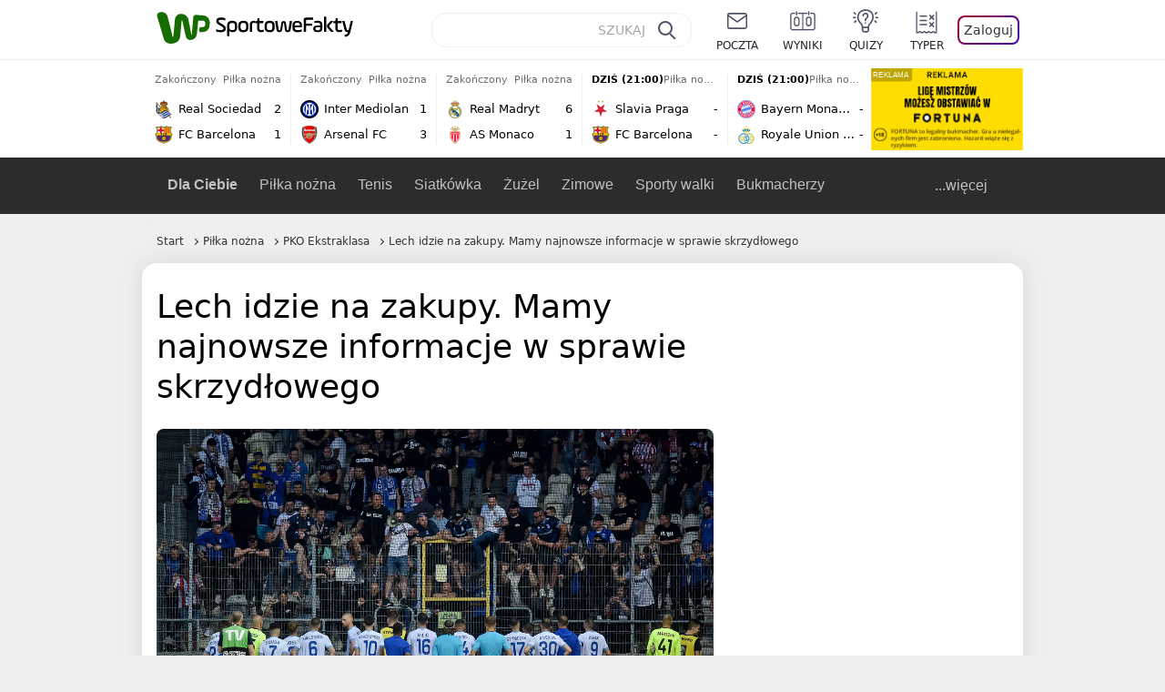

--- FILE ---
content_type: text/html; charset=UTF-8
request_url: https://sportowefakty.wp.pl/pilka-nozna/1136655/lech-idzie-na-zakupy-mamy-najnowsze-informacje-w-sprawie-skrzydlowego
body_size: 23510
content:
<!DOCTYPE html> <html lang="pl-PL"> <head> <meta charset="UTF-8"> <meta name="viewport" content="width=device-width,maximum-scale=1.0,minimum-scale=1,user-scalable=no"> <meta name="author" content="Wirtualna Polska Media"> <meta name="language" content="pl"> <meta name="robots" content="NOODP"> <meta name="logo" content="https://sportowefakty.wpcdn.pl/img/logo_SF.svg"> <meta name="gaf" content="tdsjoilg"> <meta name="breakpoints" content="1281"> <meta name="content-width" content="960, 1280"> <meta property="og:locale" content="pl_PL"> <meta property="og:site_name" content="sportowefakty.wp.pl"> <meta name="twitter:site" content="@SportoweFaktyPL"> <meta name="twitter:domain" content="sportowefakty.wp.pl"> <meta property="FbAppId" content="125447380950406"> <meta property="fb:pages" content="90593452375"> <meta property="fb:pages" content="127034117991"> <meta property="fb:pages" content="122187744459297"> <meta property="fb:pages" content="458344697547048"> <meta property="fb:pages" content="173777076079578"> <meta property="fb:pages" content="359518567477332"> <meta property="msapplication-config" content="none"> <link rel="icon" sizes="60x60" href="https://sportowefakty.wpcdn.pl/png/homescreen/favicon.ico"> <link rel="icon" type="image/png" href="https://sportowefakty.wpcdn.pl/png/homescreen/sf-homescreen-60.png"> <link rel="apple-touch-icon" href="https://sportowefakty.wpcdn.pl/png/homescreen/sf-homescreen-60.png"> <link rel="manifest" href="https://sportowefakty.wp.pl/app/manifest.json"> <title>Lech idzie na zakupy. Mamy najnowsze informacje w sprawie skrzydłowego</title> <link rel="preload" as="image" href="https://v.wpimg.pl/MzE5MTIuYhskVztnZg5vDmcPbz0gV2FYMBd3dmZEf0p1TXtjfFo-HGhUKTkgGyQJMUcsNyMUYw01Vik6ZwUhVTZBIiYoEihIalMoNT0APx8haiImIBIkFCRZYmJ_RC8ecw17MHlNeUl0an9hfEZ8Q3QHYz45Em8H" type="image/webp"> <meta name="keywords" content="Valerenga,Enea Stadion w Poznaniu,Poznań,Polska,PKO Ekstraklasa,Lech Poznań,Piłka nożna"> <meta name="description" content="Lech Poznań w końcu wybrał się na zakupy. Jak donoszą media ze Skandynawii, polski klub sięga po gracza Valerengi. WP SportoweFakty sprawdziły swoimi kanałami jak się te sprawy mają i ile ma kosztować nowy nabytek."> <meta property="og:url" content="https://sportowefakty.wp.pl/pilka-nozna/1136655/lech-idzie-na-zakupy-mamy-najnowsze-informacje-w-sprawie-skrzydlowego"> <meta property="og:type" content="article"> <meta property="og:description" content="Lech Poznań w końcu wybrał się na zakupy. Jak donoszą media ze Skandynawii, polski klub sięga po gracza Valerengi. WP SportoweFakty sprawdziły swoimi kanałami jak się te sprawy mają i ile ma kosztować nowy nabytek."> <meta property="og:title" content="Lech idzie na zakupy. Mamy najnowsze informacje w sprawie skrzydłowego"> <meta property="og:image" content="https://i.wpimg.pl/1280x/sf-administracja.wpcdn.pl/storage2/featured_original/661bd686d08431_25531912.jpg"> <meta property="og:image:width" content="1200"> <meta property="og:image:height" content="675"> <meta property="og:image:type" content="image/png"> <meta property="og:image:alt" content="Lech idzie na zakupy. Mamy najnowsze informacje w sprawie skrzydłowego"> <meta name="twitter:card" content="summary_large_image"> <meta name="twitter:description" content="Lech Poznań w końcu wybrał się na zakupy. Jak donoszą media ze Skandynawii, polski klub sięga po gracza Valerengi. WP SportoweFakty sprawdziły swoimi kanałami jak się te sprawy mają i ile ma kosztować nowy nabytek."> <meta name="twitter:url" content="https://sportowefakty.wp.pl/pilka-nozna/1136655/lech-idzie-na-zakupy-mamy-najnowsze-informacje-w-sprawie-skrzydlowego"> <meta name="twitter:image" content="https://i.wpimg.pl/1280x/sf-administracja.wpcdn.pl/storage2/featured_original/661bd686d08431_25531912.jpg"> <meta name="robots" content="max-image-preview:large"> <link rel="canonical" href="https://sportowefakty.wp.pl/pilka-nozna/1136655/lech-idzie-na-zakupy-mamy-najnowsze-informacje-w-sprawie-skrzydlowego"> <script type="application/ld+json">{"@context":"https://schema.org","author":{"@type":"Person","name":"Piotr Koźmiński"},"publisher":{"@type":"Organization","name":"WP SportoweFakty","logo":{"@type":"ImageObject","url":"https://sportowefakty.wpcdn.pl/img/logo_SF.svg","width":357,"height":60}},"headline":"Lech idzie na zakupy. Mamy najnowsze informacje w sprawie skrzydłowego","description":"Lech Poznań w końcu wybrał się na zakupy. Jak donoszą media ze Skandynawii, polski klub sięga po gracza Valerengi. WP SportoweFakty sprawdziły swoimi kanałami jak się te sprawy mają i ile ma kosztować nowy nabytek.","@type":"NewsArticle","url":"https://sportowefakty.wp.pl/pilka-nozna/1136655/lech-idzie-na-zakupy-mamy-najnowsze-informacje-w-sprawie-skrzydlowego","mainEntityOfPage":{"@type":"WebPage","name":null,"@id":"https://sportowefakty.wp.pl/pilka-nozna/1136655/lech-idzie-na-zakupy-mamy-najnowsze-informacje-w-sprawie-skrzydlowego"},"datePublished":"2024-07-29T16:44:35+02:00","dateModified":"2024-07-29T19:03:20+02:00","image":"https://sf-administracja.wpcdn.pl/storage2/featured_original/661bd686d08431_25531912.jpg"}</script> <script> var WP = WP||[]; var wp_dot_addparams = {"cid":1136655,"cview":"article","ctype":"article","csystem":"sportowefakty","cplatform":"sportowefakty","ciab":"IAB17,IAB-v3-533","bunch":"article","appVer":"v0.8.41","ccategory":"Piłka nożna","ctags":"Valerenga,Enea Stadion w Poznaniu,Poznań,Polska,PKO Ekstraklasa,Lech Poznań,Piłka nożna","cdate":"2024-07-29","cpageno":1,"cpagemax":1,"crepub":0,"cauto":false,"corigin":"","csource":"WP SportoweFakty","cauthor":"Piotr Koźmiński"}; var rekid = 235685; var wp_dot_type = "click"; var wp_sn = "sportowefakty"; var wp_fb_id = '933316406876601'; var wp_defer_vendors = 'initVendors'; var screeningv2 = true; var wp_push_notification_on = true; var wp_consent_logo = "https://v.wpimg.pl/b2dvLnN2TVMFFDpdYUlARkZMbg0-Wj1BFBk-GiFFB1QFHTgXbB5AR0ZMbkE9RAUdCBkrAT0dMXRJGiMJIRwRRANUMQ"; var wp_consent_color = "#176c00"; var wp_consent_link_color = "#176c00"; var siteVersion = "C"; var wp_abtest = { application: { "DRP-1726": "C" } }; var wp_abtest_programmatic = "DRP-1726"; var map = ['i', 'c', 'e', 'k', 'q', 'j', 'a', 'x', 'v', 'p']; var attrName = 'data-class'; function register () { if (this.attrs.indexOf('h') === -1) { WP.gaf.registerPlaceholder(this.no, this.node, { fixed: this.attrs.indexOf('f') > -1, sticky: this.attrs.indexOf('s') > -1, durable: this.attrs.indexOf('d') > -1, }); } WP.gaf.registerSlot(this.no, this.node.firstElementChild); }; function cb (list) { for(var i = 0; i < list.length; i++) { var m = list[i]; if (m.target.nodeName === 'DIV' && m.target.attributes[attrName]) { var attrs = m.target.attributes[attrName].value.split(''); m.target.removeAttribute(attrName); var number = ''; for (var j = 0; j < attrs.length; j++) { var index = map.indexOf(attrs[j]); if (index > -1) { number += index; } }; WP.push(register.bind({attrs: attrs, no: parseInt(number), node: m.target})); } } }; WP.push(function () { WP.gaf.loadBunch(rekid, {}, true); }); var _mo = new MutationObserver(cb); _mo.observe(document, { subtree: true, childList: true }); !function(e,f){if(!document.cookie.match('(^|;)\\s*WPdp=([^;]*)')||/google/i.test(window.navigator.userAgent))return;try{f.WP=f.WP||[];f.wp_pvid=(function(){var output='';while(output.length<20){output+=Math.random().toString(16).substr(2);output=output.substr(0,20)}return output})(20);var r,s,c=["https://sportowefakty.wp.pl/[base64]",["pvid="+f.wp_pvid,(s=e.cookie.match(/(^|;)\s*PWA_adbd\s*=\s*([^;]+)/),"PWA_adbd="+(s?s.pop():"2")),location.search.substring(1),(r=e.referrer,r&&"PWAref="+encodeURIComponent(r.replace(/^https?:\/\//,"")))].filter(Boolean).join("&")].join("/?");e.write('<scr'+'ipt fetchpriority="high" src="'+c+'"><\/scr'+'ipt>')}catch(_){console.error(_)}}(document,window); </script> <link rel="stylesheet" href="https://sportowefakty.wpcdn.pl/client/v0.8.41/38209cdc84337f46799e8a947b06b861.css" /> <script crossorigin src="https://sportowefakty.wp.pl/[base64]"></script> <script id="wpjslib6" crossorigin async src="https://sportowefakty.wp.pl/[base64]"></script> </head> <body class=""> <div> <div id="app" class="app-container desktop palette-339 "> <div class="rzahgnt dworbkpfgz " > <div></div> </div> <div class="bzchiot " data-class="bzchiot"> <div></div> </div> <div class="nlvhptb " > <div></div> </div> <div class="tdsjoilgh"></div> <header class="main-header-wrapper"> <div id="main-header" class="layout-content" data-st-area="Naglowek" data-source="header"> <div class="logo-container"> <a class="link-sgwp" href="https://wp.pl" data-href-change> <svg width="88" height="52" fill="#176C00" viewBox="0 0 44 26" xmlns="http://www.w3.org/2000/svg" class="logoWP" > <path d="m43.589 8.2232c-0.1206-0.60465-0.2412-1.2093-0.422-1.7535-0.7236-1.8744-2.1103-3.0837-4.0398-3.4465-0.3617-0.06046-0.6632-0.12093-1.025-0.12093-0.5426-0.06047-1.0853-0.12093-1.6279-0.12093-0.5426-0.06047-1.0853-0.06046-1.5676-0.12093-0.4221-0.06046-0.8442-0.06046-1.2059-0.12093-0.4221-0.06047-0.7839-0.06047-1.2059-0.12093-0.8441-0.12093-1.8691 0.36279-2.2309 1.3907-0.1206 0.30232-0.1809 0.60465-0.1809 0.96744-0.0603 0.84651-0.1809 1.693-0.2412 2.5395-0.0602 0.90698-0.1808 1.814-0.2411 2.7209-0.0603 0.7256-0.1206 1.5116-0.1809 2.2372-0.0603 0.9675-0.1206 1.8745-0.2412 2.8419-0.0603 0.907-0.1206 1.8139-0.1809 2.7209 0 0.1814 0 0.3023-0.0603 0.4837 0 0.121-0.0603 0.1814-0.1808 0.2419-0.1206 0-0.3015-0.0605-0.3015-0.2419-0.0603-0.1209-0.0603-0.2418-0.0603-0.3627-0.3618-1.8745-0.7235-3.8093-1.0853-5.6838-0.3618-1.7535-0.6632-3.4465-1.025-5.2-0.1809-0.78604-0.3618-1.5116-0.7235-2.2372-0.5427-1.0884-1.3265-1.9349-2.3515-2.4791-1.5677-0.78605-3.1353-0.90698-4.8235-0.48373-0.9044 0.24186-1.628 0.72558-2.1706 1.4512-0.4221 0.54418-0.7236 1.0884-0.9044 1.7535-0.2412 0.72559-0.3015 1.4512-0.3618 2.1768-0.0603 0.96744-0.1809 1.9349-0.2412 2.9024-0.1206 1.2697-0.2412 2.479-0.3617 3.7488-0.0603 0.9674-0.1809 1.9953-0.2412 2.9628-0.0603 0.786-0.1206 1.6325-0.2412 2.4186 0 0.3023-0.0603 0.6046-0.0603 0.8465 0 0.1814-0.1206 0.3023-0.3015 0.3023-0.2411 0.0605-0.3617-0.0604-0.422-0.3023s-0.1206-0.4837-0.1809-0.7256c-0.1809-0.786-0.3618-1.6325-0.5426-2.4186-0.1809-0.8465-0.4221-1.6325-0.603-2.4791-0.3015-1.1488-0.5426-2.2976-0.8441-3.4465-0.2412-0.9069-0.4824-1.8744-0.7235-2.7814-0.24121-0.90698-0.48239-1.8744-0.72356-2.7814-0.18089-0.66512-0.36177-1.3302-0.48236-1.9349-0.24117-0.84651-0.66323-1.5721-1.3265-2.1768-0.78382-0.66511-1.6882-1.0884-2.7735-1.2698-1.2059-0.18139-2.3515 1e-6 -3.3765 0.72558-0.48235 0.36279-0.84412 0.78604-1.025 1.3907-0.12059 0.42326-0.12059 0.90698 0 1.3302 0.18088 0.60465 0.36177 1.2698 0.54265 1.8744 0.24118 0.72559 0.48235 1.4512 0.66324 2.2372 0.24117 0.84652 0.54264 1.7535 0.78382 2.6 0.24118 0.786 0.48235 1.5116 0.66324 2.2977 0.24117 0.7255 0.42205 1.5116 0.66323 2.2372 0.18088 0.6046 0.36177 1.2697 0.54265 1.8744 0.18088 0.7256 0.42206 1.3907 0.60294 2.1163 0.18088 0.6046 0.36176 1.2093 0.54264 1.7535 0.24118 0.7255 0.42206 1.4511 0.72353 2.1767 0.36177 0.786 0.84412 1.4512 1.5074 1.9953 1.025 0.7861 2.1706 1.2093 3.3765 1.2698 0.6632 0.0605 1.3867 0 2.05-0.0605 1.2059-0.1813 2.2912-0.4837 3.3162-1.1488 0.9647-0.6046 1.8088-1.4512 2.2911-2.5395 0.3618-0.7256 0.5427-1.5721 0.603-2.3582 0.1206-0.8465 0.1809-1.7535 0.2411-2.6 0.1206-1.1488 0.2412-2.2976 0.3618-3.4465 0.1206-0.9674 0.1809-1.8744 0.2412-2.8418 0.1206-1.0884 0.1809-2.1768 0.3015-3.2047 0-0.18139 0.0603-0.36279 0.0603-0.54418 0-0.1814 0.1205-0.30233 0.2411-0.30233 0.1809 0 0.2412 0.06047 0.3015 0.24186 0 0.06047 0 0.12093 0.0603 0.12093 0.1206 0.42326 0.1809 0.90698 0.3015 1.3302 0.3014 1.3302 0.5426 2.6 0.8441 3.9303 0.2412 1.2093 0.5426 2.3581 0.7838 3.5674 0.2412 1.1488 0.5427 2.3581 0.7838 3.507 0.1206 0.6046 0.3618 1.1488 0.6633 1.6325 0.7235 1.0884 1.6882 1.6326 2.9544 1.6931 0.6632 0.0604 1.2662 0 1.8691-0.2419 0.8441-0.2419 1.5676-0.6651 2.1706-1.2698 0.7235-0.7256 1.2059-1.6325 1.3868-2.6604 0.1205-0.5442 0.1808-1.1489 0.2411-1.6931 0.1206-1.2093 0.2412-2.3581 0.3618-3.5674 0.1206-0.9674 0.1809-1.9953 0.3015-2.9628 0.0603-0.66511 0.1205-1.3302 0.1808-2.0558 0.0603-0.42325 0.1206-0.84651 0.1206-1.3302h0.1809c1.1456 0 2.2309 0.06047 3.3765 0.06047 0.3015 0 0.5426 0 0.8441 0.06046 2.05 0.1814 1.7485 4.7163 0.1809 4.9581-0.3015 0.0605-0.603 0.0605-0.9044 0.121-0.5427 0.0604-1.025 0.0604-1.5677 0.1209-0.3617 0-0.6632 0.1814-0.8441 0.4837-0.1206 0.1209-0.2412 0.3023-0.3015 0.4837-0.3014 0.6652-0.3617 1.3303-0.1808 1.9954 0.0602 0.3023 0.1808 0.6046 0.422 0.8465s0.5427 0.3628 0.8441 0.3628c0.1809 0 0.3015-0.0605 0.4824-0.0605 0.6029-0.0604 1.2662-0.1814 1.8691-0.2418 0.4221-0.0605 0.7838-0.121 1.2059-0.2419 1.5676-0.4837 2.6529-1.5116 3.2559-3.0837 0.3014-0.8465 0.4823-1.7535 0.4823-2.6605 0.2412-0.72557 0.2412-1.4512 0.1206-2.1767z" /> </svg> </a> <a href="/"> <svg width="228" height="36" viewBox="0 0 114 18" xmlns="http://www.w3.org/2000/svg" class="logoSF"> <title>SportoweFakty - wiadomości sportowe, relacje na żywo, wyniki</title> <path d="m0.30664 11.27c1.025 0.4232 2.1706 0.7255 3.6779 0.7255 1.6279 0 2.3515-0.3023 2.3515-1.2697 0-0.78607-0.48236-1.0884-1.5676-1.7535l-2.4721-1.5116c-1.0853-0.66512-1.8088-1.5116-1.8088-2.9628 0-1.9349 1.2662-2.8419 3.9794-2.8419 1.5074 0 2.4118 0.30232 3.3162 0.66511v1.814c-0.9647-0.48373-1.9897-0.66512-3.3162-0.66512-1.4471 0-2.05 0.30232-2.05 1.1488 0 0.66511 0.36176 0.96744 1.1456 1.3907l2.5926 1.5721c1.2662 0.78604 2.1706 1.5116 2.1706 3.1442 0 2.0558-1.3265 3.0837-4.3412 3.0837-1.6279 0-2.7735-0.3023-3.6176-0.6651v-1.8744h-0.060293z" /> <path d="m9.4111 8.2467c0-2.6605 1.628-3.8698 4.1-3.8698 2.7736 0 4.1603 1.2093 4.1603 3.8698v1.5721c0 2.4791-1.1456 3.9302-3.7382 3.9302-1.3868 0-2.2309-0.4837-2.6529-1.2093v4.5954h-1.8692v-8.8884zm6.4515 0.06047c0-1.3907-0.3618-2.1768-2.2912-2.1768-1.8691 0-2.2911 0.78605-2.2911 2.1768v1.5721c0 1.3907 0.422 2.1767 2.2911 2.1767s2.2912-0.7256 2.2912-2.1767v-1.5721z" /> <path d="m18.636 9.8793v-1.5721c0-2.4791 1.3265-3.9302 4.1603-3.9302 2.9545 0 4.1 1.3907 4.1 3.9302v1.5721c0 2.479-1.3264 3.9302-4.1 3.9302-2.8941-0.0605-4.1603-1.3907-4.1603-3.9302zm6.4515-1.5721c0-1.3907-0.422-2.1768-2.2912-2.1768-1.8691 0-2.2911 0.78605-2.2911 2.1768v1.5721c0 1.3907 0.422 2.1767 2.2911 2.1767 1.8692 0 2.2912-0.7256 2.2912-2.1767v-1.5721z" /> <path d="m29.972 13.568h-1.8692v-5.9861c0-2.0558 1.0853-3.2046 3.4368-3.2046 0.4824 0 0.7838 0.06047 1.1456 0.12093v1.7535c-0.2412-0.12093-0.6029-0.18139-1.1456-0.18139-1.2662 0-1.5676 0.54418-1.5676 1.5721v5.9256z" /> <path d="m32.564 4.8607 1.5676-0.30232 0.3015-2.3581h1.5073v2.3581h3.3162v1.7535h-3.2559v4.1117c0 1.2093 0.5427 1.572 1.3868 1.572s1.6882-0.1813 2.2309-0.3627v1.7534c-0.603 0.2419-1.3265 0.3628-2.2309 0.3628-1.8691 0-3.2559-0.786-3.2559-3.3255v-4.1117h-1.5676v-1.4512z" /> <path d="m40.342 9.8793v-1.5721c0-2.4791 1.3265-3.9302 4.1603-3.9302 2.9544 0 4.1 1.3907 4.1 3.9302v1.5721c0 2.479-1.3265 3.9302-4.1 3.9302-2.9544-0.0605-4.1603-1.3907-4.1603-3.9302zm6.3912-1.5721c0-1.3907-0.4221-2.1768-2.2912-2.1768s-2.2912 0.78605-2.2912 2.1768v1.5721c0 1.3907 0.4221 2.1767 2.2912 2.1767s2.2912-0.7256 2.2912-2.1767v-1.5721z" /> <path d="m51.858 11.27c0.1206 0.7256 0.3015 0.907 0.7235 0.907 0.4221 0 0.603-0.1814 0.7235-0.907l0.7236-4.8977c0.1809-1.2698 0.6632-1.7535 1.9294-1.7535 1.1456 0 1.7485 0.42326 1.9294 1.7535l0.7235 4.8977c0.1206 0.7256 0.3015 0.907 0.7236 0.907 0.422 0 0.6029-0.1814 0.7235-0.907l0.9647-6.7116h1.8691l-1.025 6.772c-0.2412 1.5117-0.7235 2.4186-2.5926 2.4186-1.628 0-2.1103-0.8465-2.2912-2.4186l-0.603-4.4139c-0.1205-0.60465-0.1808-0.78605-0.4823-0.78605s-0.3618 0.12093-0.4221 0.78605l-0.6029 4.4139c-0.2412 1.5117-0.6632 2.4186-2.2912 2.4186-1.8088 0-2.3515-0.8465-2.5926-2.4186l-1.025-6.772h1.8691l1.025 6.7116z" /> <path d="m70.911 9.7582h-5.7883v0.42321c0 1.3303 0.7839 1.8745 2.5927 1.8745 1.025 0 2.4117-0.2419 3.075-0.5442v1.7535c-0.8442 0.3628-2.05 0.5441-3.075 0.5441-3.0147 0-4.4618-1.0883-4.4618-3.8697v-1.5721c0-2.2977 0.9647-3.9302 4.0397-3.9302 2.4721 0 3.8588 1.2698 3.8588 3.7488-0.0603 0.36279-0.0603 1.0884-0.2411 1.5721zm-5.7883-1.5116h4.2206v-0.48372c0-1.2093-0.7838-1.814-2.1103-1.814s-2.1103 0.54419-2.1103 1.814v0.48372z" /> <path d="m74.348 13.568h-1.8691v-9.7349c0-1.4512 0.603-2.0558 2.05-2.0558h5.6677v1.814h-5.125c-0.4824 0-0.7236 0.18139-0.7236 0.66511v2.4186h5.125v1.814h-5.125v5.0791z" /> <path d="m87.854 10.847c0 1.9954-1.2058 2.9023-3.8588 2.9023-2.3514 0-3.6779-0.8465-3.6779-2.7814 0-2.0558 1.447-2.7209 3.6779-2.7209h1.9897v-0.90698c0-1.1488-0.8441-1.3907-2.1103-1.3907-1.0853 0-1.9897 0.12093-2.5926 0.36279v-1.6326c0.6632-0.24186 1.5073-0.30233 2.4721-0.30233 2.4117 0 4.0999 0.72558 4.0999 2.9628v3.507zm-1.8691-1.2093h-1.9897c-1.2059 0-1.8088 0.36278-1.8088 1.2698 0 1.0884 0.8441 1.2698 1.7485 1.2698 1.1456 0 2.05-0.1814 2.05-1.3907v-1.1489z" /> <path d="m89.18 0.86987h1.8691v12.698h-1.8691v-12.698zm5.4867 3.6884h2.3515l-3.1956 3.5674c-0.1809 0.18139-0.3617 0.42325-0.3617 0.66511s0.1808 0.42326 0.3617 0.60465l3.5574 4.1116h-2.3515l-2.7132-3.1442c-0.603-0.66512-0.7235-1.1488-0.7235-1.693 0-0.54418 0.1205-0.90697 0.7235-1.5721l2.3514-2.5395z" /> <path d="m97.019 4.8607 1.5676-0.30232 0.3015-2.3581h1.5673v2.3581h3.316v1.7535h-3.316v4.1117c0 1.2093 0.543 1.572 1.387 1.572 0.784 0 1.688-0.1813 2.231-0.3627v1.7534c-0.603 0.2419-1.327 0.3628-2.231 0.3628-1.869 0-3.2558-0.786-3.2558-3.3255v-4.1117h-1.5676v-1.4512z" /> <path d="m107.93 11.21c0.181 0.7861 0.422 0.907 0.965 0.907 0.422 0 0.663-0.1209 0.844-0.907l1.507-6.6512h1.869l-2.17 9.0094c-0.603 2.6-1.99 4.0511-4.522 3.9906l-0.362-1.6325c1.869 0.0605 2.593-0.9675 3.015-2.3581-0.181 0.0604-0.543 0.1209-0.844 0.1209-1.447 0-1.87-0.9675-2.171-2.2977l-1.749-6.8326h1.87l1.748 6.6512z" /> </svg> </a> </div> <div id="main-search" class="search-container"> <input type="search" class="search-input" placeholder="SZUKAJ" autocomplete="off" /> <div class="search-icon"></div> <div id="results" class="results"><span class="empty-list">Wpisz przynajmniej 2 znaki</span></div> </div> <nav class="header-nav"> <a href="https://poczta.wp.pl"> <div class="item link"> <img src="https://v.wpimg.pl/b2N6dGEuTVMvVBJ0ag5ARmwMRi4sV04QOxReZWpBUkp8Dks0NRoQRiFBASEkHhZLYEEUJCEbTEIiGRcxIloLUSFYF2gtEANWK0RJNyoWGEYvGBcxIlcf" alt="" width="40" height="28" loading="lazy" /> <span>poczta</span> </div> </a> <a href="/wyniki-meczow"> <div class="item link"> <img src="https://v.wpimg.pl/eW5pa2kuSjZUEhcBRA5HIxdKQ1sCV0l1QFJbEERBVS8HSE5BGxoXI1oHBFQKHhEuGwcRUQ8bSydZXxJEDFoMNFoeEh0DEAQzUAJMRRIbDDxcXhJEDFcY" alt="" width="40" height="28" loading="lazy" /> <span>wyniki</span> </div> </a> <a href="/quizy"> <div class="item link"> <img src="https://v.wpimg.pl/dWl6eS5zSzYNVBNgGgFGI04MRzpcWEh1GRRfcRpOVC9eDkogRRUWIwNBADVUERAuQkEVMFEUSicAGRYlUlUNNANYFnxdHwUzCURIIkATHi5CRRM0Fwc" alt="" width="40" height="28" loading="lazy" /> <span>quizy</span> </div> </a> <a href="/ustawienia/typowanie" class="js-betting-button"> <div class="item link"> <img src="https://v.wpimg.pl/cGVyLnN2TCY3GzpdYUlBM3RDbgcnEE9lI1t2TGEGUz9kQWMdPl0RMzkOKQgvWRc-eA48DSpcTTc6Vj8YKR0KJDkXP0E6SxMiJFc_GCkQHg" alt="" width="40" height="28" loading="lazy" /> <span>typer</span> </div> </a> <div class="item item--login"> <div id="onelogin"> <div class="container"> <div class="login-button js-login-button" tabindex="0"> Zaloguj </div> </div> </div> </div> </nav> </div> <div class="divider"></div> <div id="livescore" class="layout-content" data-st-area="Wyniki-pasek" data-source="header-livescore"> <a href="/pilka-nozna/relacja-na-zywo/170008/real-sociedad-fc-barcelona-live" class="livescore-item"> <div class="item-header"> <div class="status--finished">Zakończony</div> <div class="sport-name"> Piłka nożna </div> </div> <div class="item-body"> <div class="team" > <div class="team-logo" > <img src="https://v.wpimg.pl/NjA5Mi5wYQsgVztaGgxsHmMPbwBcVWJINBd3SxpFfhJzBWIaUwA-RDZFLg1bWT4GbkEsDkZYeFN3VitbUREqWiAEflxqQn9dcQN9UAdZPgQmFzA" alt="Real Sociedad" width="20" height="20" loading="lazy" /> </div> <div class="team-name">Real Sociedad</div> <div class="team-score"> 2 </div> </div> <div class="team" > <div class="team-logo" > <img src="https://v.wpimg.pl/OTE1My5wYDUkUztKGgxtIGcLbxBcVWN2MBN3WxpFfyx3AWIKUwA_ejJBLh1bWT84akUsHkZYeW1zAigaDUIqbScFeklqQnltcAh8TAZZPzoiEzA" alt="FC Barcelona" width="20" height="20" loading="lazy" /> </div> <div class="team-name">FC Barcelona</div> <div class="team-score"> 1 </div> </div> </div> <span class="item-hoverbutton mainbutton mainbutton--next">Przejdź do relacji</span> </a> <a href="/pilka-nozna/relacja-na-zywo/172755/inter-mediolan-arsenal-live" class="livescore-item"> <div class="item-header"> <div class="status--finished">Zakończony</div> <div class="sport-name"> Piłka nożna </div> </div> <div class="item-body"> <div class="team" > <div class="team-logo" > <img src="https://v.wpimg.pl/NDIwMi5wYSUoFTtaGgxsMGtNbwBcVWJmPFV3SxpFfjx7R2IaUwA-aj4HLg1bWT4oZgMsDkZYeH1_RXVfAUR6fHESf19qTn91fEN_WQdZPiouVTA" alt="Inter Mediolan" width="20" height="20" loading="lazy" /> </div> <div class="team-name">Inter Mediolan</div> <div class="team-score"> 1 </div> </div> <div class="team" > <div class="team-logo" > <img src="https://v.wpimg.pl/MDg2Mi5wYiUGUDtaGgxvMEUIbwBcVWFmEhB3SxpFfTxVAmIaUwA9ahBCLg1bWT0oSEYsDkZYe31RAHVeB0Z7J1JXe15qQn10VgJ1XwdZPSoAEDA" alt="Arsenal FC" width="20" height="20" loading="lazy" /> </div> <div class="team-name">Arsenal FC</div> <div class="team-score"> 3 </div> </div> </div> <span class="item-hoverbutton mainbutton mainbutton--next">Przejdź do relacji</span> </a> <a href="/pilka-nozna/relacja-na-zywo/172757/real-madryt-as-monaco-live" class="livescore-item"> <div class="item-header"> <div class="status--finished">Zakończony</div> <div class="sport-name"> Piłka nożna </div> </div> <div class="item-body"> <div class="team" > <div class="team-logo" > <img src="https://v.wpimg.pl/MjczNy5wYgsCGDhKGgxvHkFAbBBcVWFIFlh0WxpFfRJRSmEKUwA9RBQKLR1bWT0GTA4vHkZYe1NVSHZPAxR0CQBIf0BqQXVeVUh5SgJZPQQEWDM" alt="Real Madryt" width="20" height="20" loading="lazy" /> </div> <div class="team-name">Real Madryt</div> <div class="team-score"> 6 </div> </div> <div class="team" > <div class="team-logo" > <img src="https://v.wpimg.pl/MjM0Mi5wYgssUjtaGgxvHm8KbwBcVWFIOBJ3SxpFfRJ_AGIaUwA9RDpALg1bWT0GYkQsDkZYe1N7AnVQBhEsU30DeFFqQH9SfwJ-XQdZPQQqEjA" alt="AS Monaco" width="20" height="20" loading="lazy" /> </div> <div class="team-name">AS Monaco</div> <div class="team-score"> 1 </div> </div> </div> <span class="item-hoverbutton mainbutton mainbutton--next">Przejdź do relacji</span> </a> <a href="/pilka-nozna/relacja-na-zywo/172769/slavia-praga-fc-barcelona-live" class="livescore-item"> <div class="item-header"> <div class="status--scheduled">DZIŚ (21:00)</div> <div class="sport-name"> Piłka nożna </div> </div> <div class="item-body"> <div class="team" > <div class="team-logo" > <img src="https://v.wpimg.pl/Mjc0MS5wYgsCUjtgGgxvHkEKbzpcVWFIFhJ3cRpFfRJRAGIgUwA9RBRALjdbWT0GTEQsNEZYe1NVAnVrBEB9CVIIdWRqQHlcUAJ6ZwRZPQQEEjA" alt="Slavia Praga" width="20" height="20" loading="lazy" /> </div> <div class="team-name">Slavia Praga</div> <div class="team-score"> - </div> </div> <div class="team" > <div class="team-logo" > <img src="https://v.wpimg.pl/OTE1My5wYDUkUztKGgxtIGcLbxBcVWN2MBN3WxpFfyx3AWIKUwA_ejJBLh1bWT84akUsHkZYeW1zAigaDUIqbScFeklqQnltcAh8TAZZPzoiEzA" alt="FC Barcelona" width="20" height="20" loading="lazy" /> </div> <div class="team-name">FC Barcelona</div> <div class="team-score"> - </div> </div> </div> <span class="item-hoverbutton mainbutton mainbutton--next">Przejdź do relacji</span> </a> <a href="/pilka-nozna/relacja-na-zywo/172764/bayern-monachium-royale-union-saint-gilloise-live" class="livescore-item"> <div class="item-header"> <div class="status--scheduled">DZIŚ (21:00)</div> <div class="sport-name"> Piłka nożna </div> </div> <div class="item-body"> <div class="team" > <div class="team-logo" > <img src="https://v.wpimg.pl/OTAxNy5wYDUgGjhKGgxtIGNCbBBcVWN2NFp0WxpFfyxzSGEKUwA_ejYILR1bWT84bgwvHkZYeW13GnhKAxR2ZXRLfEpqQ31hc0F-SAJZPzomWjM" alt="Bayern Monachium" width="20" height="20" loading="lazy" /> </div> <div class="team-name">Bayern Monachium</div> <div class="team-score"> - </div> </div> <div class="team" > <div class="team-logo" > <img src="https://v.wpimg.pl/MzY1Ni5wYhs4UzhaGgxvDnsLbABcVWFYLBN0SxpFfQJrAWEaUwA9VC5BLQ1bWT0WdkUvDkZYe0NvA3dbUBF8G2AJf15qRH1PbAJ4XANZPRQ-EzM" alt="Royale Union Saint-Gilloise" width="20" height="20" loading="lazy" /> </div> <div class="team-name">Royale Union Saint-Gilloise</div> <div class="team-score"> - </div> </div> </div> <span class="item-hoverbutton mainbutton mainbutton--next">Przejdź do relacji</span> </a> <div class="results"> <div class="nubf"> <div class="myaaty " data-class="myaaty"> <div></div> </div> </div> <a class="mainbutton mainbutton--next" href="/pilka-nozna/terminarz">Wszystkie wyniki</a> </div> </div> <div id="main-menu" class="menu-container" data-st-area="Naglowek" data-source="header"> <div class="main-menu js-menu"> <nav class="main-menu__nav js-menu__nav"> <a href="/dla-ciebie"> Dla Ciebie </a> <div class="js-menu__top-item main-menu__item"> <a href="/pilka-nozna">Piłka nożna</a> <div class="submenu"> <div class="submenu__wrapper submenu__wrapper--expanded"> <div class="submenu__items"> <div class="main-menu__item"> <a href="/pilka-nozna/polska">Reprezentacja Polski</a> </div> <div class="main-menu__item"> <a href="/pilka-nozna/pko-ekstraklasa">PKO Ekstraklasa</a> </div> <div class="main-menu__item"> <a href="/pilka-nozna/betclic-i-liga">I liga</a> </div> <div class="main-menu__item"> <a href="/pilka-nozna/betclic-ii-liga">II liga</a> </div> <div class="main-menu__item"> <a href="/pilka-nozna/puchar-polski">Puchar Polski</a> </div> <div class="main-menu__item"> <a href="/pilka-nozna/pozostale-rozgrywki">Inne rozgrywki w PL</a> </div> <div class="main-menu__item"> <a href="/pilka-nozna/reprezentacje">Reprezentacje</a> </div> <div class="main-menu__item"> <a href="/pilka-nozna/liga-mistrzow">Liga Mistrzów </a> </div> <div class="main-menu__item"> <a href="/pilka-nozna/liga-europy">Liga Europy</a> </div> <div class="main-menu__item"> <a href="/pilka-nozna/liga-konferencji-europy">Liga Konferencji</a> </div> <div class="main-menu__item"> <a href="/pilka-nozna/bundesliga">Bundesliga</a> </div> <div class="main-menu__item"> <a href="/pilka-nozna/premier-league">Premier League</a> </div> <div class="main-menu__item"> <a href="/pilka-nozna/la-liga">Primera Division</a> </div> <div class="main-menu__item"> <a href="/pilka-nozna/serie-a">Serie A</a> </div> <div class="main-menu__item"> <a href="/pilka-nozna/ligue-1">Ligue 1</a> </div> <div class="main-menu__item"> <a href="/pilka-nozna/pilka-na-swiecie">Piłka na świecie</a> </div> <div class="main-menu__item"> <a href="/futsal">Futsal</a> </div> </div> <div class="submenu__items submenu__items--extra"> <a href="/pilka-nozna/terminarz">Wyniki/Kalendarz</a> <a href="/pilka-nozna/tabele">Tabele</a> </div> </div> </div> </div><div class="js-menu__top-item main-menu__item"> <a href="/tenis">Tenis</a> <div data-category-id="10"></div> </div><div class="js-menu__top-item main-menu__item"> <a href="/siatkowka">Siatkówka</a> <div data-category-id="6"></div> </div><div class="js-menu__top-item main-menu__item"> <a href="/zuzel">Żużel</a> <div data-category-id="5"></div> </div><div class="js-menu__top-item main-menu__item"> <a href="/zimowe">Zimowe</a> <div data-category-id="34"></div> </div><div class="js-menu__top-item main-menu__item"> <a href="/sporty-walki">Sporty walki</a> <div data-category-id="25"></div> </div><div class="js-menu__top-item main-menu__item"> <a href="/bukmacherzy">Bukmacherzy</a> <div data-category-id="63"></div> </div><div class="js-menu__top-item main-menu__item"> <a href="/pilka-reczna">Piłka ręczna</a> <div data-category-id="9"></div> </div><div class="js-menu__top-item main-menu__item"> <a href="/koszykowka">Koszykówka</a> <div data-category-id="4"></div> </div><div class="js-menu__top-item main-menu__item"> <a href="/moto">Moto</a> <div data-category-id="8"></div> </div><div class="js-menu__top-item main-menu__item"> <a href="/la">LA</a> <div data-category-id="42"></div> </div><div class="js-menu__top-item main-menu__item"> <a href="/sportowybar">SportowyBar</a> <div data-category-id="35"></div> </div><div class="js-menu__top-item main-menu__item"> <a href="/esport">Esport</a> <div data-category-id="43"></div> </div><div class="js-menu__top-item main-menu__item"> <a href="/alpinizm">Alpinizm</a> <div data-category-id="49"></div> </div><div class="js-menu__top-item main-menu__item"> <a href="/kajakarstwo">Kajakarstwo</a> <div data-category-id="50"></div> </div><div class="js-menu__top-item main-menu__item"> <a href="/kolarstwo">Kolarstwo</a> <div data-category-id="51"></div> </div><div class="js-menu__top-item main-menu__item"> <a href="/kolarstwo-gorskie">Kolarstwo górskie</a> <div data-category-id="52"></div> </div><div class="js-menu__top-item main-menu__item"> <a href="/football-amerykanski/lfa">LFA</a> <div data-category-id="53"></div> </div><div class="js-menu__top-item main-menu__item"> <a href="/football-amerykanski/nfl">NFL</a> <div data-category-id="54"></div> </div><div class="js-menu__top-item main-menu__item"> <a href="/plywanie">Pływanie</a> <div data-category-id="55"></div> </div><div class="js-menu__top-item main-menu__item"> <a href="/rugby">Rugby</a> <div data-category-id="56"></div> </div><div class="js-menu__top-item main-menu__item"> <a href="/snooker">Snooker</a> <div data-category-id="57"></div> </div><div class="js-menu__top-item main-menu__item"> <a href="/szermierka">Szermierka</a> <div data-category-id="58"></div> </div><div class="js-menu__top-item main-menu__item"> <a href="/tenis-stolowy">Tenis stołowy</a> <div data-category-id="59"></div> </div><div class="js-menu__top-item main-menu__item"> <a href="/wioslarstwo">Wioślarstwo</a> <div data-category-id="60"></div> </div><div class="js-menu__top-item main-menu__item"> <a href="/zeglarstwo">Żeglarstwo</a> <div data-category-id="61"></div> </div><div class="js-menu__top-item main-menu__item"> <a href="/inne/wideo">WIDEO</a> <div data-category-id="68"></div> </div> </nav> <div class="main-menu__item main-menu__item--more js-menu__top-item js-menu__more-container"> <span class="main-menu__more">...więcej</span> <div class="submenu"> <div class="submenu__wrapper submenu__wrapper--expanded"> <div class="submenu__items js-menu__more-submenu"></div> </div> </div> </div> </div> </div> </header> <div class="cnvbunqv d2FsbHBhcGVydjAuOC40MTM"></div> <div class="cnvbunqv YWx0U2xvdHYwLjguNDEz"></div> <div class="cnvbunqv d2FsbHBhcGVydjAuOC40MTY"></div> <main id="main" class="main layout-content"> <nav id="breadcrumbs" class="layout-content"> <ul class="list"> <li class="breadcrumb go-arrow"> <a href="/">Start</a> </li> <li class="breadcrumb go-arrow"> <a href="/pilka-nozna"> Piłka nożna </a> </li><li class="breadcrumb go-arrow"> <a href="/pilka-nozna/pko-ekstraklasa"> PKO Ekstraklasa </a> </li> <li class="breadcrumb go-arrow"> <span>Lech idzie na zakupy. Mamy najnowsze informacje w sprawie skrzydłowego</span> </li> </ul> </nav> <div class="article-wrapper layout-full layout-box"> <article class="article"> <div class="article__top"> <h1 class="title">Lech idzie na zakupy. Mamy najnowsze informacje w sprawie skrzydłowego</h1> <figure> <img src="https://v.wpimg.pl/MzE5MTIuYhskVztnZg5vDmcPbz0gV2FYMBd3dmZEf0p1TXtjfFo-HGhUKTkgGyQJMUcsNyMUYw01Vik6ZwUhVTZBIiYoEihIalMoNT0APx8haiImIBIkFCRZYmJ_RC8ecw17MHlNeUl0an9hfEZ8Q3QHYz45Em8H" alt="Krzysztof Porębski" width="1200" height="675" loading="eager" class="cover-photo" /> <figcaption class="cover-photo-desc">Krzysztof Porębski</figcaption> </figure> <div class="panel oneliner"> <div class="content-authors" data-st-area="Autor"> <div class="photo"> <img src="https://v.wpimg.pl/MjIzMC5wYgsoGDtwGgxvHmtAbypcVWFIPFh3YRpBfRJ_SmIwUwA9RD4KLidbWT0GZhs7IkEWPxlmTH8hBkN6CShKKXQFQ3o1fk9-dAdFflpnCiMkFwo" alt="Zdjęcie autora artykułu" width="60" height="60" loading="lazy" fetchpriority="low" /> </div> <div class="links"> <a class="author-name" href="/autor/piotr-kozminski">Piotr Koźmiński</a> <time>29.07.2024, 16:44</time> </div> </div> <div id="socialButtons" class="social-buttons"> <div class="button button--share" data-tooltip="Udostępnij"> <img src="https://v.wpimg.pl/c2hhcmUuTFMJChVeeg5BRkpSQQQ8V08QHUpZT3pHV0paXEweJRoRRgcfBgs0HhdLRh8TDjEbTUIERxAbMloKUQcGEEImGgBbCQRODyABF10GRRAFNAcGHBseBE8o" alt="udostępnij" width="24" height="24" loading="lazy" fetchpriority="low" /> </div> <div class="button button--comment " data-tooltip="Komentarze"> <img src="https://v.wpimg.pl/bWVudHMuTTY3FxJ7Yg5AI3RPRiEkV051I1deamJHVi9kQUs7PRoQIzkCAS4sHhYueAIUKykbTCc6Whc-KloLNDkbF2c-GgE-NxlJKjgBFjg4WAcnIBgHOSIGSjs7EkAq" alt="skomentuj" width="24" height="24" loading="lazy" fetchpriority="low" /> <span class="social-button-comments-count">5</span> </div> </div> </div> </div> <div class="cfxbqr"> <div class="tgadxny jqnfgt ___h50___ ___w300___ " data-class="tgadxny"> <div></div> <img src="https://v.wpimg.pl/X3dwLnN2d1IFFTpdYUl6R0ZNbgcnEHQREVV2TGEGbUtRT2MdOlZ2RBQUKABgQjQcDRotCStBd1IAAWMeIlM7VgwYIAorQAdEFFk_GCkQJQ" alt="" width="45" height="58" loading="lazy" /> </div> <div class="cfxbckn"> <div class="ngkfsamn jqnfgt ___h600___ " data-class="ngkfsamn"> <div></div> <img src="https://v.wpimg.pl/X3dwLnN2d1IFFTpdYUl6R0ZNbgcnEHQREVV2TGEGbUtRT2MdOlZ2RBQUKABgQjQcDRotCStBd1IAAWMeIlM7VgwYIAorQAdEFFk_GCkQJQ" alt="" width="45" height="58" loading="lazy" /> </div> </div> </div> <div class="article__lead"> <p class="lead">Lech Poznań w końcu wybrał się na zakupy. Jak donoszą media ze Skandynawii, polski klub sięga po gracza Valerengi. WP SportoweFakty sprawdziły swoimi kanałami jak się te sprawy mają i ile ma kosztować nowy nabytek.</p> </div> <div class="cfxbtgcmgt"> <div class="mtkfynt jqnfgt ___h200___ octikpu " > <div></div> <img src="https://v.wpimg.pl/X3dwLnN2d1IFFTpdYUl6R0ZNbgcnEHQREVV2TGEGbUtRT2MdOlZ2RBQUKABgQjQcDRotCStBd1IAAWMeIlM7VgwYIAorQAdEFFk_GCkQJQ" alt="" width="45" height="58" loading="lazy" /> </div> </div> <div class="article__content"> <div class="favorite-tags-slider"> <p class="favorite-tags-slider__title">W tym artykule dowiesz się o:</p> <div class="favorite-tags-slider__tags"> <div class="slider-slotted "> <div class="disabled slider-arrow left js-slider-left"> <div class="go-arrow"></div> </div> <div class="disabled slider-arrow right js-slider-right"> <div class="go-arrow"></div> </div> <div class="slider-container"> <div class="item"> <a class="item__link" href="/pilka-nozna/valerenga"> <div class="item__image"> <img src="https://v.wpimg.pl/OTg3Ni5wYDUGUThaGgxtIEUJbABcVWN2EhF0SxpFeyxVB2EaUwA_ehBDLQ1bWT84SEcvDkZYemFfUnlYU0cuYgJSLVxqQXlsUwp2XgNZPzoAETM" alt="Valerenga" width="24" height="24" loading="lazy" fetchpriority="low" class="item__logo" /> </div> <div class="item__name">Valerenga</div> </a> <span class="item__star"> <button class="star" data-tag-url="/pilka-nozna/valerenga" data-area="article" data-favourite-button="0"> <img src="https://v.wpimg.pl/bGFuay5zTSYnFxdKGgFAM2RPQxBcWE5lM1dbWxpIVj90QU4KRRUQMykCBB9UERY-aAIRGlEUTDcqWhIPUlULJCkbElZTGxQoMwcIDVAlACsnGwpXRgwFZTs" alt="Dodaj tag Valerenga do ulubionych" width="24" height="24" loading="lazy" /> </button> </span> </div><div class="item"> <a class="item__link" href="/pilka-nozna/pko-ekstraklasa"> <div class="item__image"> <img src="https://v.wpimg.pl/Njk2NS5wYQsKUDhgGgxsHkkIbDpcVWJIHhB0cRpFehJZBmEgUwA-RBxCLTdbWT4GREYvNEZYew5aUH9lB0ArDlIDe2NqTnxdXgR3ZQBZPgQMEDM" alt="PKO Ekstraklasa" width="24" height="24" loading="lazy" fetchpriority="low" class="item__logo" /> </div> <div class="item__name">PKO Ekstraklasa</div> </a> <span class="item__star"> <button class="star" data-tag-url="/pilka-nozna/pko-ekstraklasa" data-area="article" data-favourite-button="0"> <img src="https://v.wpimg.pl/bGFuay5zTSYnFxdKGgFAM2RPQxBcWE5lM1dbWxpIVj90QU4KRRUQMykCBB9UERY-aAIRGlEUTDcqWhIPUlULJCkbElZTGxQoMwcIDVAlACsnGwpXRgwFZTs" alt="Dodaj tag PKO Ekstraklasa do ulubionych" width="24" height="24" loading="lazy" /> </button> </span> </div><div class="item"> <a class="item__link" href="/pilka-nozna/lech-poznan"> <div class="item__image"> <img src="https://v.wpimg.pl/NTg0MS5wYTUGUjtgGgxsIEUKbzpcVWJ2EhJ3cRpFeixVBGIgUwA-ehBALjdbWT44SEQsNEZYeGQCU3tjURJ4Y1QHdWVqT3lgVgV1ZwRZPjoAEjA" alt="Lech Poznań" width="24" height="24" loading="lazy" fetchpriority="low" class="item__logo" /> </div> <div class="item__name">Lech Poznań</div> </a> <span class="item__star"> <button class="star" data-tag-url="/pilka-nozna/lech-poznan" data-area="article" data-favourite-button="0"> <img src="https://v.wpimg.pl/bGFuay5zTSYnFxdKGgFAM2RPQxBcWE5lM1dbWxpIVj90QU4KRRUQMykCBB9UERY-aAIRGlEUTDcqWhIPUlULJCkbElZTGxQoMwcIDVAlACsnGwpXRgwFZTs" alt="Dodaj tag Lech Poznań do ulubionych" width="24" height="24" loading="lazy" /> </button> </span> </div> </div> </div> </div> </div> <div class="contentparts"> <p class="contentpart contentpart--default contentpart--text" data-position="0">Fani Lecha mają działaczom tego klubu za złe transferowy marazm. Długo nic się nie działo, ale w końcu "Kolejorz" ruszył na rynek. Jak informują skandynawskie media (newsa przekazał Stian Andre de Wahl), do Lecha trafi 23-letni Fin Daniel Hakans.</p> <p class="contentpart contentpart--default contentpart--text" data-position="1">WP SportoweFakty potwierdziły informacje we własnych źródłach. Wynika z tego, że sprawa jest praktycznie przesądzona.<strong> Z naszych informacji wynika, że podstawowa cena za tego piłkarza to 800 tysięcy euro, a z bonusami powinna ten milion przekroczyć.</strong></p><div><div class="bmjtln jqnfgt ___h250___ " data-class="bmjtln"> <div></div> <img src="https://v.wpimg.pl/X3dwLnN2d1IFFTpdYUl6R0ZNbgcnEHQREVV2TGEGbUtRT2MdOlZ2RBQUKABgQjQcDRotCStBd1IAAWMeIlM7VgwYIAorQAdEFFk_GCkQJQ" alt="" width="45" height="58" loading="lazy" /> </div></div> <p class="contentpart contentpart--default contentpart--text" data-position="2"><strong>ZOBACZ WIDEO: #dziejesiewsporcie: Tornado podczas meczu. Zawodnicy starali się kontynuować grę</strong></p> <div class="contentpart">     <div class="wp-player"> <div class="ytjkti " data-class="ytjkti"> <div></div> </div> <div class="holder"> <div id="video-2103461" class="playersocket"></div> </div> </div> </div> <p class="contentpart contentpart--default contentpart--text" data-position="4">Hakans zagrał 8 meczów w reprezentacji Finlandii, w których strzelił 4 gole. Valerenga to spadkowicz z norweskiej ekstraklasy. W tym sezonie 2. ligi norweskiej Hakans zagrał 9 meczów, w których strzelił pięć goli. Jak słyszymy, <strong>piłkarz podpisze w Poznaniu czteroletni kontrakt. <br/></strong></p> <p class="contentpart contentpart--default contentpart--text" data-position="5">Za kulisami można usłyszeć, że <strong>Hakans został polecony przez Nielsa Sindre Tjelmanda, asystenta trenera Lecha, który dobrze go zna ze skandynawskich boisk</strong>. Jednym z największych plusów Fina jest szybkość i dobre wychodzenie "za plecy" obrony.</p> <p class="contentpart contentpart--default contentpart--text" data-position="6">Lech sprowadza więc następcę Kristoffera Velde (został sprzedany do Olympiakosu), ale  na tym nie koniec, bo przecież sami działacze z Wielkopolski przyznawali, że sprowadzą jeszcze prawego obrońcę. Portal meczyki.pl informował, że pod lupą znalazł się Hiszpan Adria Altimira, piłkarz Villarreal.</p><div><div class="glccrg jqnfgt ___h250___ " data-class="glccrg"> <div></div> <img src="https://v.wpimg.pl/X3dwLnN2d1IFFTpdYUl6R0ZNbgcnEHQREVV2TGEGbUtRT2MdOlZ2RBQUKABgQjQcDRotCStBd1IAAWMeIlM7VgwYIAorQAdEFFk_GCkQJQ" alt="" width="45" height="58" loading="lazy" /> </div></div> <p class="contentpart contentpart--default contentpart--text" data-position="7">Z naszych informacji wynika, że sprawa jest aktualna. Co ciekawe, tego piłkarza reprezentuje ta sama agencja, która przeprowadziła transfer innego obrońcy, Barcii, do Legii.  Jak słyszymy, na obrońcę <strong>Lech ma budżet około pół miliona euro.</strong></p> <p class="contentpart contentpart--default contentpart--text" data-position="8"><strong>Piotr Koźmiński, dziennikarz WP SportoweFakty</strong></p> </div> </div> </article> <div class="article-footer"> <div class="survey-horizontal" data-id="464424"> <div class="circle circle--1"></div> <div class="circle circle--2"></div> <div class="header"> <img src="https://v.wpimg.pl/d2hpdGUuS1MJEhJ0eg5GRkpKRi48V0gQHVJeZXpGV0pbQks0JRoWRgcHASE0HhBLRgcUJDEbSkIEXxcxMloNUQceF2gkAA1INwcMLiEQSkEeF0Y6" alt="" width="33" height="32" loading="lazy" /> Czy Lech Poznań zdobędzie mistrzostwo Polski w tym sezonie? </div> <div class="options "> <div class="option "> <div class="label">Tak</div> </div><div class="option "> <div class="label">Nie</div> </div> </div> <div class="info">Zagłosuj, aby zobaczyć wyniki</div> <div class="system-loader"> <img src="https://v.wpimg.pl/b2FkZXIuTVMnCSxrZg5ARmRReDEgV04QM0lgemZAUEpzU3UrORoQRikcPz4oHhZLaBwqOy0bTEIqRCkuLloHXzYfI3U6AQNGIxh1NCYUBlc0RSkuLlcf" alt="Trwa ładowanie..." width="52" height="58" loading="lazy" /> </div> </div> <div class="zykenl jqnfgt ___h250___ " data-class="zykenl"> <div></div> <img src="https://v.wpimg.pl/X3dwLnN2d1IFFTpdYUl6R0ZNbgcnEHQREVV2TGEGbUtRT2MdOlZ2RBQUKABgQjQcDRotCStBd1IAAWMeIlM7VgwYIAorQAdEFFk_GCkQJQ" alt="" width="45" height="58" loading="lazy" /> </div> <div class="oneliner"> <div class="content-tags"> <a class="tag" href="/pilka-nozna/valerenga">Valerenga</a><a class="tag" href="/areny-sportowe/enea-stadion-w-poznaniu">Enea Stadion w Poznaniu</a><a class="tag" href="/polska/poznan">Poznań</a> <div class="tag more"> +4 <div class="more-tags"> <a href="/polska">Polska</a><a href="/pilka-nozna/pko-ekstraklasa">PKO Ekstraklasa</a><a href="/pilka-nozna/lech-poznan">Lech Poznań</a><a href="/pilka-nozna">Piłka nożna</a> </div> </div> </div> <div class="report-error-button"> <div class="button"> <img src="https://v.wpimg.pl/cnJvci5zTA8rFBVaGgFBGmhMQQBcWE9MP1RZSxpLURZ7RkwaRRURGiUBBg9UERcXZAETClEUTR4mWRAfUlUKDSUYEEZHHxMBOAI8DEcIDBxkBRUOFwc" alt="zgłoś błąd" width="12" height="10" loading="lazy" /> <span>Zgłoś błąd w treści</span> </div> </div> </div> </div> <div class="cfxbghv"> <div class="cfxbghvbqn"> <div class="ylaqrz " > <div></div> </div> <div class="cfxbckn"> <div class="rgakgg jqnfgt ___h600___ cfxbckn" > <div></div> <img src="https://v.wpimg.pl/X3dwLnN2d1IFFTpdYUl6R0ZNbgcnEHQREVV2TGEGbUtRT2MdOlZ2RBQUKABgQjQcDRotCStBd1IAAWMeIlM7VgwYIAorQAdEFFk_GCkQJQ" alt="" width="45" height="58" loading="lazy" /> </div> </div> </div> </div> <div id="moth" class="moth" data-st-area="Polecane"> <div class="layout-box-title">WYBRANE DLA CIEBIE</div> <div class="myvhilr " > <div></div> </div> <div class="zovhcrg " > <div></div> </div> <div class="tyvczi " > <div></div> </div> <div class="nrvhcyc " > <div></div> </div> <div class="nyvhcye " > <div></div> </div> <div class="mmvhcnk " > <div></div> </div> <div class="teasers"> <div class="vgcugtbpcvkxg"></div> <div class="teaser-vertical"> <div  class="teaser__img"> <img src="https://v.wpimg.pl/NjM2MC5qYQssUDtwGgpsHm8IbypcU2JIOBB3YRpCflo1A3pzGgIoRyxWICpbGD0eP1MuKVRfORouViNtRR1hGTldPyJSFHxFK1csN0ADKw4SXT8qUhggCyEde3ZQSHdSfVB5cQQTf18SA3x1AEd9XH0cJzNSUzM" alt="Tabela Ligi Mistrzów po wtorkowych meczach" width="300" height="170" loading="lazy" class="img__photo" /> </div> <div class="teaser__content"> <a href="/pilka-nozna/1230315/tabela-ligi-mistrzow-po-wtorkowych-meczach" class="teaser__title">Tabela Ligi Mistrzów po wtorkowych meczach</a> </div> </div> <div class="vgcugtbpcvkxg"></div> <div class="teaser-vertical"> <div  class="teaser__img"> <img src="https://v.wpimg.pl/OTM5NS5qYDUsVzhgGgptIG8PbDpcU2N2OBd0cRpCf2Q1BHljGgIpeSxRIzpbGDwgP1QtOVRfOCQuUSB9RR1gJzlaPDJSFH17K1AvJ0ADKjASWjw6UhghNSEaeGoDFyk2fAQsalBHf2MSAHdmBEh8bXgbJCNSUzI" alt="&quot;Upokarzająca porażka&quot;. Są w szoku po meczu Ligi Mistrzów" width="300" height="170" loading="lazy" class="img__photo" /> </div> <div class="teaser__content"> <a href="/pilka-nozna/1230442/upokarzajaca-porazka-sa-w-szoku-po-meczu-ligi-mistrzow" class="teaser__title">"Upokarzająca porażka". Są w szoku po meczu Ligi Mistrzów</a> </div> </div> <div class="vgcugtbpcvkxg"></div> <div class="teaser-vertical"> <div  class="teaser__img"> <img src="https://v.wpimg.pl/NjAwNy5qYQsgFThKGgpsHmNNbBBcU2JINFV0WxpCflo5RnlJGgIoRyATIxBbGD0eMxYtE1RfORoiEyBXRR1hGTUYPBhSFHxFJxIvDUADKw4eGDwQUhggCy1YeEADFytTcRZ5SgNIK1weRHZAAkd-WnZZJAlSUzM" alt="Kolega Zielińskiego z pięknym golem. Bramkarz Arsenalu bez szans [WIDEO]" width="300" height="170" loading="lazy" class="img__photo" /> </div> <div class="teaser__content"> <a href="/pilka-nozna/1230431/kolega-zielinskiego-z-pieknym-golem-bramkarz-arsenalu-bez-szans-wideo" class="teaser__title">Kolega Zielińskiego z pięknym golem. Bramkarz Arsenalu bez szans [WIDEO]</a> </div> </div> <div class="vgcugtbpcvkxg"></div> <div class="teaser-vertical"> <div  class="teaser__img"> <img src="https://v.wpimg.pl/NjYzNS5qYQs4GDhgGgpsHntAbDpcU2JILFh0cRpCflohS3ljGgIoRzgeIzpbGD0eKxstOVRfORo6HiB9RR1hGS0VPDJSFHxFPx8vJ0ADKw4GFTw6UhggCzVVeGoDFytdaUt2Z1FGLFMGTH9mA0d4WWxUJCNSUzM" alt="&quot;Wszystko jest przeciwko nam&quot;. Guardiola zabrał głos po kompromitacji City" width="300" height="170" loading="lazy" class="img__photo" /> </div> <div class="teaser__content"> <a href="/pilka-nozna/1230428/wszystko-jest-przeciwko-nam-guardiola-zabral-glos-po-kompromitacji-city" class="teaser__title">"Wszystko jest przeciwko nam". Guardiola zabrał głos po kompromitacji City</a> </div> </div> <div class="vgcugtbpcvkxg"></div> <div class="teaser-vertical"> <div  class="teaser__img"> <img src="https://v.wpimg.pl/MTYyNS5qYjU4GzhgGgpvIHtDbDpcU2F2LFt0cRpCfWQhSHljGgIreTgdIzpbGD4gKxgtOVRfOiQ6HSB9RR1iJy0WPDJSFH97PxwvJ0ADKDAGFjw6UhgjNTVWeGoDFytgP08tMVNFLGwGTHhrB0B7ZmxXJCNSUzA" alt="Kto ich zatrzyma? Arsenal FC lepszy w hicie Ligi Mistrzów" width="300" height="170" loading="lazy" class="img__photo" /> </div> <div class="teaser__content"> <a href="/pilka-nozna/1230433/kto-ich-zatrzyma-arsenal-fc-lepszy-w-hicie-ligi-mistrzow" class="teaser__title">Kto ich zatrzyma? Arsenal FC lepszy w hicie Ligi Mistrzów</a> </div> </div> <div class="vgcugtbpcvkxg"></div> <div class="teaser-vertical"> <div  class="teaser__img"> <img src="https://v.wpimg.pl/ODA2MS5qYCUgUDtgGgptMGMIbzpcU2NmNBB3cRpCf3Q5A3pjGgIpaSBWIDpbGDwwM1MuOVRfODQiViN9RR1gNzVdPzJSFH1rJ1csJ0ADKiAeXT86UhghJS0de2oDFylwdwV_MAFEfHAeBnVnAkl_cnAcJyNSUzI" alt="Koniec transferowej sagi. Ter Stegen zmienił klub" width="300" height="170" loading="lazy" class="img__photo" /> </div> <div class="teaser__content"> <a href="/pilka-nozna/1230410/wszystko-jasne-jest-oficjalny-komunikat-ws-ter-stegena" class="teaser__title">Koniec transferowej sagi. Ter Stegen zmienił klub</a> </div> </div> </div> </div> <div class="comments-box"> <div class="rtepgl jqnfgt ___h250___ " data-class="rtepgl"> <div></div> <img src="https://v.wpimg.pl/X3dwLnN2d1IFFTpdYUl6R0ZNbgcnEHQREVV2TGEGbUtRT2MdOlZ2RBQUKABgQjQcDRotCStBd1IAAWMeIlM7VgwYIAorQAdEFFk_GCkQJQ" alt="" width="45" height="58" loading="lazy" /> </div> <div id="comments" class="comments"> <svg class="svg-sprite-comment-reactions" xmlns="http://www.w3.org/2000/svg" overflow="hidden" version="1.1"> <defs> <symbol id="commentDislikeIcon" width="16" height="16" viewBox="0 0 32 32"> <path fill="none" stroke="currentColor" stroke-linejoin="miter" stroke-linecap="butt" stroke-miterlimit="4" stroke-width="1.528" d="M28.985 16.334h-2.135c-0.706 0-1.279-0.573-1.279-1.279v-10.128c0-0.706 0.573-1.279 1.279-1.279h2.135c0.706 0 1.279 0.573 1.279 1.279v10.128c0 0.706-0.573 1.279-1.279 1.279z"/> <path fill="none" stroke="currentColor" stroke-linejoin="round" stroke-linecap="butt" stroke-miterlimit="4" stroke-width="1.528" d="M25.105 15.608c-0.405 0.103-1.358 0.434-1.925 0.93-0.71 0.62-1.723 3.204-2.736 3.721s-3.648 2.48-4.358 4.031c-0.709 1.55-0.852 2.745-0.954 3.262s-0.723 2.448-2.345 2.448c-1.297 0-1.892-1.171-2.027-1.757-0.202-0.874-0.095-3.184 0.055-3.953 0.709-3.617 3.75-5.788 3.75-5.788s-6.182 0-9.729 0c-1.824 0-2.838-0.62-2.838-1.964 0-2.067 2.534-1.964 3.344-1.964-2.027 0-3.040-0.517-3.040-1.964 0-1.964 1.419-2.17 3.446-2.17-1.317 0.028-2.534-0.517-2.534-2.067 0-2.481 2.398-1.998 3.446-2.17-1.419-0.103-1.902-1.036-1.824-2.377s1.013-1.757 2.534-1.757c0 0 8.108-0.207 9.932 0s3.182 1.468 4.155 1.964c0.973 0.496 2.838 0.482 3.648 0.413v11.162z"/> </symbol> <symbol id="commentLikeIcon" width="16" height="16" viewBox="0 0 32 32"> <path fill="none" stroke="currentColor" stroke-linejoin="miter" stroke-linecap="butt" stroke-miterlimit="4" stroke-width="1.528" d="M4.043 15.643h2.135c0.706 0 1.279 0.573 1.279 1.279v10.128c0 0.706-0.573 1.279-1.279 1.279h-2.135c-0.706 0-1.279-0.573-1.279-1.279v-10.128c0-0.706 0.573-1.279 1.279-1.279z"/> <path fill="none" stroke="currentColor" stroke-linejoin="round" stroke-linecap="butt" stroke-miterlimit="4" stroke-width="1.528" d="M7.922 16.369c0.405-0.103 1.358-0.434 1.926-0.93 0.709-0.62 1.723-3.204 2.736-3.721s3.648-2.481 4.358-4.031c0.709-1.55 0.852-2.745 0.954-3.262s0.723-2.448 2.345-2.448c1.297 0 1.892 1.171 2.027 1.757 0.202 0.874 0.095 3.184-0.055 3.953-0.709 3.617-3.75 5.788-3.75 5.788s6.182 0 9.729 0c1.824 0 2.838 0.62 2.838 1.964 0 2.067-2.534 1.964-3.344 1.964 2.027 0 3.040 0.517 3.040 1.964 0 1.964-1.419 2.17-3.446 2.17 1.317-0.028 2.534 0.517 2.534 2.067 0 2.481-2.398 1.998-3.446 2.171 1.419 0.103 1.902 1.036 1.824 2.377s-1.013 1.757-2.534 1.757c0 0-8.108 0.207-9.932 0s-3.182-1.468-4.155-1.964c-0.973-0.496-2.838-0.482-3.648-0.413v-11.162z"/> </symbol> </defs> </svg> <div class="comments__header"> <span class="comments__title"> Komentarze (5) </span> </div> <div class="js-comments-button"> <button class="comments__button"> <span><strong class="primary-color">Napisz komentarz</strong></span> </button> </div> <div class="comments__list"> <div id="comment18125026" class="comment" data-comment-id="18125026"> <div class="comment__header"> <div class="comment__user"> <img src="https://v.wpimg.pl/MTg1NS5wYjUGUzhgGgxvIEULbDpcVWF2EhN0cRpDeCxTBGEgUwA9ehBBLTdbWT04SFA4MkEWPydIB3thVkJ9YgIDe2pTFHULVwd3YgRPeGFJQSA0Fwo" alt="avatar" width="45" height="45" loading="lazy" class="user-avatar" /> </div> <div class="user-name"> Bartolomeooooooo </div> <div class="comment__info"> <div class="time">30.07.2024</div> <div class="comment__column"> <span class="comment__cta on-hover js-report-comment">Zgłoś do moderacji</span> <div class="comment-reactions"> <div class="reaction js-reaction-like"> <span class="reaction__value">2</span> <div class="button button--like"> <svg width="16" height="16"> <use xlink:href="#commentLikeIcon" /> </svg>  </div> </div> <div class="reaction js-reaction-dislike"> <span class="reaction__value">1</span> <div class="button button--dislike"> <svg width="16" height="16"> <use xlink:href="#commentDislikeIcon" /> </svg>  </div> </div> </div> <span class="comment__cta js-add-answer">Odpowiedz</span> </div> </div> </div> <div class="comment__container"> <div class="comment__content"> <div class="comment-cp"> <span class=""> <span class="contentpart contentpart--default ">Lech ruszył na szrot&nbsp;</span> </span> </div> </div> </div> </div> <div id="comment18122933" class="comment" data-comment-id="18122933"> <div class="comment__header"> <div class="comment__user"> <img src="https://v.wpimg.pl/NjU2NC5wYQs0UDhwGgxsHncIbCpcVWJIIBB0YRpDexJhB2EwUwA-RCJCLSdbWT4GelM4IkEWPBl6BHZxV0UsCzQGfXsDR3k1ZgV3dwNCeF57QiAkFwo" alt="avatar" width="45" height="45" loading="lazy" class="user-avatar" /> </div> <div class="user-name"> smeagol </div> <div class="comment__info"> <div class="time">29.07.2024</div> <div class="comment__column"> <span class="comment__cta on-hover js-report-comment">Zgłoś do moderacji</span> <div class="comment-reactions"> <div class="reaction js-reaction-like"> <span class="reaction__value">2</span> <div class="button button--like"> <svg width="16" height="16"> <use xlink:href="#commentLikeIcon" /> </svg>  </div> </div> <div class="reaction js-reaction-dislike"> <span class="reaction__value">0</span> <div class="button button--dislike"> <svg width="16" height="16"> <use xlink:href="#commentDislikeIcon" /> </svg>  </div> </div> </div> <span class="comment__cta js-add-answer">Odpowiedz</span> </div> </div> </div> <div class="comment__container"> <div class="comment__content"> <div class="comment-cp"> <span class=""> <span class="contentpart contentpart--default ">Ruszył na rynek, mogli poczekać do grudnia.&nbsp;</span> </span> </div> </div> </div> </div> <div id="comment18122893" class="comment" data-comment-id="18122893"> <div class="comment__header"> <div class="comment__user"> <img src="https://v.wpimg.pl/ZTFmMGRldTUnDzt0fRd4IGRXby47TnZ2M093ZX1YbyxyWGIiKhg7IicZLDUhQi0kJQkjaSIAdTFpXXpzNA9pYiJefiFiWDliI1V4IWBdPjJ2Dyh2NFw-MSdPMA" alt="avatar" width="45" height="45" loading="lazy" class="user-avatar" /> </div> <div class="user-name"> Stanisław Przybyłowicz </div> <div class="comment__info"> <div class="time">29.07.2024</div> <div class="comment__column"> <span class="comment__cta on-hover js-report-comment">Zgłoś do moderacji</span> <div class="comment-reactions"> <div class="reaction js-reaction-like"> <span class="reaction__value">6</span> <div class="button button--like"> <svg width="16" height="16"> <use xlink:href="#commentLikeIcon" /> </svg>  </div> </div> <div class="reaction js-reaction-dislike"> <span class="reaction__value">4</span> <div class="button button--dislike"> <svg width="16" height="16"> <use xlink:href="#commentDislikeIcon" /> </svg>  </div> </div> </div> <span class="comment__cta js-add-answer">Odpowiedz</span> </div> </div> </div> <div class="comment__container"> <div class="comment__content"> <div class="comment-cp"> <span class=""> <span class="contentpart contentpart--default ">W polskiej lidze są dwie Legie. Jedna to warszawska, adruga to Legia Cudzoziemska Poznań. W tym klubie nie ma Polaków. To jakaś paranoja!!!&nbsp;</span> </span> </div> </div> </div> <div class="js-expand-comments comment__footer" data-parent-id="18122893"> <img src="https://v.wpimg.pl/cm93LnN2TAxYUTpdYUlBGRsJbgcnEE9PTBF2TGEDVRUIBWMdPl0RGVZEKQgvWRcUF0Q8DSpcTR1VHD8YKR0AAlReIwA9HQYVSVIiCmNTER9WRGIdOFVBEA" alt="" width="16" height="16" loading="lazy" class="expand-arrow" /> <span>Rozwiń odpowiedzi (2)</span> </div> </div> </div> <a class="comments__illegal" href="https://holding.wp.pl/formularz-zglaszania-nielegalnych-tresci" target="_blank">Zgłoś nielegalne treści</a> </div> </div> <div class="cfxbkijv"> <div class="fan-panel-box"> <div class="box"> <div class="heading heading--login"> <div>Zalogowani mogą więcej</div> </div> <div class="text-1">Dodaj ulubione ligi, drużyny i sportowców, aby mieć ich zawsze pod ręką</div> <div class="button login-button js-fan-add"> <div class="button-icon"> <div class="button-icon__bar"></div> <div class="button-icon__bar"></div> </div> <div class="button-caption">Dodaj</div> </div> </div> </div> <div class="tcknbeqodq"> <div class="tckn"> <div class="gokfsxzo ___h600___ octikpu " data-class="gokfsxzo"> <div></div> </div> </div> </div> <div class="zykfjbm octikpu " data-class="zykfjbm"> <div></div> </div> <div id="sportowybarBox" class="sportowybar-box layout-box" data-st-area="Sportowy-bar"> <img src="https://v.wpimg.pl/eWJhci5wSjYrChVaGgxHI2hSQQBcVUl1P0pZSxpGUGIyWlRGRgcKJT4HFAxTFg4jM0YUGVYTC3k6BEwZWxBKOyUPDBoaBBU4OBwMHkwVBCVkGA0OFwo" alt="Sportowy Bar" width="155" height="27" loading="lazy" class="header" /> <div class="teaser"> <img src="https://v.wpimg.pl/OTA0LmpwYDUgUjpeXwxtIGMKbgQZVWN2NBJ2T19GfWQ5CXxCAxFiNSVdJQMZBDsmIFMmDF4APzclXmIdHFg8IC5CLQoVRWAyJFE4GAISKwsuQiUKGRkuOG4GdVsWQHlkc1J_D0ZDfgt1CXReRE5_YG9aPApSCg" alt="W takiej koszulce Boniek błyszczał na MŚ. Licytacja na rzecz WOŚP" width="120" height="90" loading="lazy" /> <a href="/zuzel/1228786/w-takiej-koszulce-boniek-blyszczal-na-ms-licytacja-na-rzecz-wosp" class="link">W takiej koszulce Boniek błyszczał na MŚ. Licytacja na rzecz WOŚP</a> </div> <ul> <li><a href="/sportowybar/1230424/zerwal-kontakty-z-rodzicami-beckham-w-koncu-zabral-glos" class="link">Zerwał kontakty z rodzicami. Beckham w końcu zabrał głos</a></li><li><a href="/football-amerykanski/1230400/nagle-pokazali-trumpa-glosno-o-tym-co-zrobili-kibice" class="link">Nagle pokazali Trumpa. Głośno o tym, co zrobili kibice</a></li><li><a href="/sportowybar/wideo/49959/dziejesiewsporcie-perfekcyjna-akcja-koledzy-polaka-zagrali-jak-z-nut" class="link">#dziejesiewsporcie: Perfekcyjna akcja. Koledzy Polaka zagrali jak z nut</a></li> </ul> <a href="/sportowybar" class="mainbutton mainbutton--next">Więcej artykułów</a> </div> </div> </div> <div class="exit-popup"></div> <div class="stickylayer top"> <div id="back-bar"></div> </div> <div id="scrollboost"></div> </main> <div class="bljkyy jqnfgt ___h250___ " data-class="bljkyy"> <div></div> <img src="https://v.wpimg.pl/X3dwLnN2d1IFFTpdYUl6R0ZNbgcnEHQREVV2TGEGbUtRT2MdOlZ2RBQUKABgQjQcDRotCStBd1IAAWMeIlM7VgwYIAorQAdEFFk_GCkQJQ" alt="" width="45" height="58" loading="lazy" /> </div> <footer id="footer" class="main-footer-wrapper"> <div id="main-footer" class="layout-content"> <div class="logo-container"> <a href="https://wp.pl" data-href-change> <img src="https://v.wpimg.pl/L3dwLnN2Y1IFFTpdYUluR0ZNbgcnEGAREVV2TGEHeEtXRWMdPl0-RwsAKQgvWThKSgA8DSpcYkMIWD8YKR0gXAMYP0E5QmJAEhBuEw" alt="WP" width="54" height="32" loading="lazy" /> </a> <a href="/"> <img src="https://v.wpimg.pl/a3R5LnN2TlIzVzpdYUlDR3APbgcnEE0RJxd2TGEDUgoqB35BPUIOQSZaOwsoUwpHKxs7Hi1WDx0iWWMdOFVOXz1SIx1hQRFcIEEjGStUAFgmTGIdOFVDTg" alt="Sportowe Fakty" width="139" height="22" loading="lazy" class="name" /> </a> </div> <div class="divider"></div> <nav class="links-container"> <ul class="links"> <li class="links-header"> Najpopularniejsze dyscypliny </li> <li class="item"><a href="/pilka-nozna">Piłka nożna</a></li><li class="item"><a href="/zuzel">Żużel</a></li><li class="item"><a href="/siatkowka">Siatkówka</a></li><li class="item"><a href="/sporty-walki">Sporty walki</a></li><li class="item"><a href="/pilka-reczna">Piłka ręczna</a></li><li class="item"><a href="/tenis">Tenis</a></li><li class="item"><a href="https://fitness.wp.pl">Fitness</a></li><li class="item"><a href="/koszykowka">Koszykówka</a></li><li class="item"><a href="/mma/ksw">KSW</a></li> </ul><ul class="links"> <li class="links-header"> Najpopularniejsze rozgrywki </li> <li class="item"><a href="/pilka-nozna/pko-ekstraklasa">Ekstraklasa</a></li><li class="item"><a href="/pilka-nozna/liga-mistrzow">Liga Mistrzów</a></li><li class="item"><a href="/pilka-nozna/premier-league">Premier League</a></li><li class="item"><a href="/pilka-nozna/bundesliga">Bundesliga</a></li><li class="item"><a href="/pilka-nozna/la-liga">Primera Division</a></li><li class="item"><a href="/pilka-nozna/serie-a">Serie A</a></li><li class="item"><a href="/pilka-nozna/ligue-1">Ligue 1</a></li><li class="item"><a href="/zuzel/pge-ekstraliga">PGE Ekstraliga</a></li> </ul><ul class="links"> <li class="links-header"> Polskie gwiazdy </li> <li class="item"><a href="/pilka-nozna/robert-lewandowski">Robert Lewandowski</a></li><li class="item"><a href="/skoki-narciarskie/kamil-stoch">Kamil Stoch</a></li><li class="item"><a href="/rajdy-samochodowe/robert-kubica">Robert Kubica</a></li><li class="item"><a href="/zuzel/bartosz-zmarzlik">Bartosz Zmarzlik</a></li><li class="item"><a href="/tenis/iga-swiatek">Iga Świątek</a></li><li class="item"><a href="/mma/jan-blachowicz">Jan Błachowicz</a></li><li class="item"><a href="/skoki-narciarskie/piotr-zyla">Piotr Żyła</a></li><li class="item"><a href="/tenis/hubert-hurkacz">Hubert Hurkacz</a></li> </ul> <ul class="links social"> <li class="links-header"> Obserwuj </li> <li class="item"> <a href="https://www.facebook.com/SportoweFakty" class="social-icon-link"> <div class="social-icon-container"> <img src="https://v.wpimg.pl/b29rLnN2TVNYEDpdYUlARhtIbgcnEE4QTFB2TGEDUkoLQmMdPl0QRlYFKQgvWRZLFwU8DSpcTEJVXT8YKR0OXV4dP0EoUwFXWx0jBWBBFFUbDw" alt="facebook" width="10" height="20" loading="lazy" /> </div> <span class="social-name">Facebook</span> </a> </li> <li class="item"> <a href="https://twitter.com/WPSportoweFakty" class="social-icon-link"> <div class="social-icon-container"> <img src="https://v.wpimg.pl/aXR0ZXIuTjkzUixrZg5DLHAKeDEgV016JxJgemZEWSBjBXUrORoTLD1HPz4oHhUhfEcqOy0bTyg-HykuLloNNzVfKXc9AggsJlUodjoDBnov" alt="twitter" width="18" height="15" loading="lazy" /> </div> <span class="social-name">Twitter</span> </a> </li> <li class="item"> <a href="/rss.xml" class="social-icon-link"> <div class="social-icon-container"> <img src="https://v.wpimg.pl/L3Jzcy5zY1IrGBVKGgFuR2hAQRBcWGARP1hZWxpIeEt4TkwKRRU-RyUNBh9UEThKZA0TGlEUYkMmVRAPUlUgXC0VEFZHCT8dOQwEW0g" alt="RSS" width="24" height="24" loading="lazy" /> </div> <span class="social-name">RSS</span> </a> </li> </ul> </nav> </div> <div class="copyrights container"> <div class="layout-content"> <nav class="inline-content"> <div> © 1995-2026 <a href="https://wp.pl" data-href-change> Grupa WP</a> </div> <div>&nbsp;- <a href="https://onas.wp.pl/">O firmie</a></div> <div>&nbsp;- <a href="https://dlaprasy.wp.pl/">Dla prasy</a></div> <div>&nbsp;- <a href="https://holding.wp.pl/poufnosc">Prywatność</a></div> <div>&nbsp;- <a href="javascript:void(0)" class="manageGdprButton">Ustawienia Prywatności</a></div> <div>&nbsp;- <a href="http://reklama.wp.pl/">Reklama</a></div> <div>&nbsp;- <a href="/regulamin">Regulamin</a></div> </nav> <nav class="inline-content"> <div><a href="https://pogoda.wp.pl/">Pogoda</a></div> <div>&nbsp;&nbsp;- <a href="https://horoskop.wp.pl/">Horoskopy</a></div> <div>&nbsp;- <a href="https://tv.wp.pl/">Program tv</a></div> <div>&nbsp;- <a href="https://telewizja.wp.pl/">Telewizja WP</a></div> <div>&nbsp;- <a href="https://gwiazdy.wp.pl/">Plotki</a></div> <div>&nbsp;- <a href="http://twojeip.wp.pl/">Moje IP</a></div> <div>&nbsp;- <a href="https://wiadomosci.wp.pl/">Wiadomości</a></div> <div>&nbsp;- <a href="/">Sport</a></div> <div>&nbsp;- <a href="https://gry.wp.pl/">Imperium gier</a></div> </nav> <div class="copyright-note"> <div> Pobieranie, zwielokrotnianie, przechowywanie lub jakiekolwiek inne wykorzystywanie treści dostępnych w niniejszym serwisie - bez względu na ich charakter i sposób wyrażenia (w szczególności lecz nie wyłącznie: słowne, słowno-muzyczne, muzyczne, audiowizualne, audialne, tekstowe, graficzne i zawarte w nich dane i informacje, bazy danych i zawarte w nich dane) oraz formę (np. literackie, publicystyczne, naukowe, kartograficzne, programy komputerowe, plastyczne, fotograficzne) wymaga uprzedniej i jednoznacznej zgody Wirtualna Polska Media Spółka Akcyjna z siedzibą w Warszawie, będącej właścicielem niniejszego serwisu, bez względu na sposób ich eksploracji i wykorzystaną metodę (manualną lub zautomatyzowaną technikę, w tym z użyciem programów uczenia maszynowego lub sztucznej inteligencji). Powyższe zastrzeżenie nie dotyczy wykorzystywania jedynie w celu ułatwienia ich wyszukiwania przez wyszukiwarki internetowe oraz korzystania w ramach stosunków umownych lub dozwolonego użytku określonego przez właściwe przepisy prawa. </div> <div>Szczegółowa treść dotycząca niniejszego zastrzeżenia znajduje się <a href="https://holding.wp.pl/zastrzezenie-prawno-autorskie" target="_blank">tutaj</a>.</div> </div> </div> </div> </footer> <div class="rnvzmm " data-class="rnvzmm"> <div></div> </div> <div id="overlay"></div> <div id="global-modal"></div> <div id="toasts"></div> </div> </div> <script> var _ctx = {"route":{"href":"https://sportowefakty.wp.pl/pilka-nozna/1136655/lech-idzie-na-zakupy-mamy-najnowsze-informacje-w-sprawie-skrzydlowego","origin":"https://sportowefakty.wp.pl","pathname":"/pilka-nozna/1136655/lech-idzie-na-zakupy-mamy-najnowsze-informacje-w-sprawie-skrzydlowego","hash":"","search":"","searchParams":{},"params":{"tag":"pilka-nozna","id":"1136655","slug":"lech-idzie-na-zakupy-mamy-najnowsze-informacje-w-sprawie-skrzydlowego"},"pattern":"/_tag/_id/_slug","regexp":{}},"state":{},"rootState":{"adminConfig":{"survicate":{"enabled":true}},"testAB":{"version":"C","name":"DRP-1726"},"playerWP":{"instances":{}},"adv":{"disabled":false,"slotsCfg":{"3":{"h":200,"fixed":1,"durable":false,"margins":1,"setNative":"Ba","class":"mtkfynt","wallpaper":"d2FsbHBhcGVydjAuOC40MTM","altSlot":"YWx0U2xvdHYwLjguNDEz"},"6":{"adsFirst":1,"noBG":1,"bumpZindex":1,"noHolder":1,"setNative":"Ja","class":"rzahgnt","wallpaper":"d2FsbHBhcGVydjAuOC40MTY"},"50":{"h":250,"durable":1},"52":{"h":250},"59":{"h":600},"63":{"h":600,"lazy":true,"class":"rgakgg"},"64":{"noBG":1,"lazy":true,"class":"ylaqrz"},"70":{"h":250,"durable":1},"72":{"h":250},"79":{"h":600},"80":{"noBG":1,"lazy":true,"noHolder":1,"class":"myvhilr"},"81":{"noBG":1,"lazy":true,"noHolder":1,"class":"zovhcrg"},"89":{"lazy":true,"noBG":1,"noHolder":1,"class":"nlvhptb"},"90":{"h":250,"durable":1},"92":{"h":250},"93":{"h":600,"noBG":1,"fixed":1,"sticky":1,"margins":1},"94":{"h":600,"noBG":1,"fixed":1,"sticky":1,"margins":1},"95":{"h":600,"noBG":1,"fixed":1,"sticky":1,"margins":1},"99":{"h":600},"810":{"noBG":1,"lazy":true,"class":"tyvczi"},"811":{"noBG":1,"lazy":true,"noHolder":1,"class":"nrvhcyc"},"812":{"noBG":1,"lazy":true,"noHolder":1,"class":"nyvhcye"},"813":{"noBG":1,"lazy":true,"noHolder":1,"class":"mmvhcnk"}}},"pageData":{"viewType":"article","view":"article","iab":"IAB17,IAB-v3-533","category":"Piłka nożna","editorialType":"news","metaTitle":"Lech idzie na zakupy. Mamy najnowsze informacje w sprawie skrzydłowego","id":1136655,"n2crId":"7090522344836000","date":"2024-07-29","repub":0,"commentsCount":2,"breadcrumbs":[{"name":"Piłka nożna","path":"/pilka-nozna"},{"name":"PKO Ekstraklasa","path":"/pilka-nozna/pko-ekstraklasa"}],"authors":[{"title":"Piotr Koźmiński","id":291927}]},"surveys":{"464424":{"answers":[{"answer":"Tak","count":56,"id":1055077},{"answer":"Nie","count":126,"id":1055078}],"id":464424}},"commentsPage":{"count":3,"countAll":5,"comments":[{"id":18125026,"answers":[],"body":"Lech ruszył na szrot","content":[{"type":0,"value":"Lech ruszył na szrot"}]},{"id":18122933,"answers":[],"body":"Ruszył na rynek, mogli poczekać do grudnia.","content":[{"type":0,"value":"Ruszył na rynek, mogli poczekać do grudnia."}]},{"id":18122893,"answers":[{"id":18122952,"userName":"Kajetan Zachodni","userAvatar":"https://extavatars.wpcdn.pl/e/a7a4129c946146169353d255232f5043","body":"W Lechu Poznań jest 14 obcokrajowców, a w legii 16 :D","rateCount":3,"rateMinusCount":0,"createdAt":1722268373,"thread":18122893,"threadCount":null,"content":[{"type":0,"value":"W Lechu Poznań jest 14 obcokrajowców, a w legii 16 :D"}]},{"id":18129159,"userName":"hamilkar","userAvatar":"https://extavatars.wpcdn.pl/e/9d500c34dfba495e8694518eb67382df","body":"No i dobrze, że nie ma! Co oni grają? Patrz: polska reprezentacja na Euro 2024. Brać byle Polak? Paranoja!","rateCount":0,"rateMinusCount":0,"createdAt":1722359691,"thread":18122893,"threadCount":null,"content":[{"type":0,"value":"No i dobrze, że nie ma! Co oni grają? Patrz: polska reprezentacja na Euro 2024. Brać byle Polak? Paranoja!"}]}],"body":"W polskiej lidze są dwie Legie. Jedna to warszawska, adruga to Legia Cudzoziemska Poznań. W tym klubie nie ma Polaków. To jakaś paranoja!!!","content":[{"type":0,"value":"W polskiej lidze są dwie Legie. Jedna to warszawska, adruga to Legia Cudzoziemska Poznań. W tym klubie nie ma Polaków. To jakaś paranoja!!!"}]}]},"exitPopup":[{"img":"https://sf-administracja.wpcdn.pl/storage2/featured_original/65e9980b421b15_11656360.jpg","url":"/pilka-nozna/1230315/tabela-ligi-mistrzow-po-wtorkowych-meczach","title":"Tabela Ligi Mistrzów po wtorkowych meczach","type":"article","publishedAt":1768948052,"mainTag":{"title":"Liga Mistrzów","url":"/pilka-nozna/liga-mistrzow"},"caption":"","advCaption":""},{"img":"https://sf-administracja.wpcdn.pl/storage2/featured_original/696ffb11b9e607_59519395.jpg","url":"/pilka-nozna/1230442/upokarzajaca-porazka-sa-w-szoku-po-meczu-ligi-mistrzow","title":"\"Upokarzająca porażka\". Są w szoku po meczu Ligi Mistrzów","type":"article","publishedAt":1768946663,"mainTag":{"title":"Manchester City","url":"/pilka-nozna/man-city"},"caption":"","advCaption":""},{"img":"https://sf-administracja.wpcdn.pl/storage2/featured_original/696fe90a7369e6_38976007.jpg","url":"/pilka-nozna/1230431/kolega-zielinskiego-z-pieknym-golem-bramkarz-arsenalu-bez-szans-wideo","title":"Kolega Zielińskiego z pięknym golem. Bramkarz Arsenalu bez szans [WIDEO]","type":"article","publishedAt":1768943728,"mainTag":{"title":"Liga Mistrzów","url":"/pilka-nozna/liga-mistrzow"},"caption":"","advCaption":""}],"menuSections":[{"id":3,"name":"Piłka nożna","icon":"pilka_nozna","tagId":339,"url":"/pilka-nozna","elements":[{"name":"Reprezentacja Polski","icon":null,"url":"/pilka-nozna/polska"},{"name":"PKO Ekstraklasa","icon":null,"url":"/pilka-nozna/pko-ekstraklasa"},{"name":"I liga","icon":null,"url":"/pilka-nozna/betclic-i-liga"},{"name":"II liga","icon":null,"url":"/pilka-nozna/betclic-ii-liga"},{"name":"Puchar Polski","icon":null,"url":"/pilka-nozna/puchar-polski"},{"name":"Inne rozgrywki w PL","icon":null,"url":"/pilka-nozna/pozostale-rozgrywki"},{"name":"Reprezentacje","icon":null,"url":"/pilka-nozna/reprezentacje"},{"name":"Liga Mistrzów ","icon":null,"url":"/pilka-nozna/liga-mistrzow"},{"name":"Liga Europy","icon":null,"url":"/pilka-nozna/liga-europy"},{"name":"Liga Konferencji","icon":null,"url":"/pilka-nozna/liga-konferencji-europy"},{"name":"Bundesliga","icon":null,"url":"/pilka-nozna/bundesliga"},{"name":"Premier League","icon":null,"url":"/pilka-nozna/premier-league"},{"name":"Primera Division","icon":null,"url":"/pilka-nozna/la-liga"},{"name":"Serie A","icon":null,"url":"/pilka-nozna/serie-a"},{"name":"Ligue 1","icon":null,"url":"/pilka-nozna/ligue-1"},{"name":"Piłka na świecie","icon":null,"url":"/pilka-nozna/pilka-na-swiecie"},{"name":"Futsal","icon":null,"url":"/futsal"}]},{"id":10,"name":"Tenis","icon":"tenis","tagId":357,"url":"/tenis","elements":[{"name":"ATP","icon":null,"url":"/tenis/atp"},{"name":"WTA","icon":null,"url":"/tenis/wta"},{"name":"Australian Open","icon":null,"url":"/tenis/australian-open"},{"name":"Roland Garros","icon":null,"url":"/tenis/roland-garros"},{"name":"Wimbledon","icon":null,"url":"/tenis/wimbledon"},{"name":"US Open","icon":null,"url":"/tenis/us-open"},{"name":"Puchar Davisa","icon":null,"url":"/tenis/puchar-davisa"},{"name":"Billie Jean King Cup","icon":null,"url":"/tenis/puchar-federacji"},{"name":"Puchar Hopmana","icon":null,"url":"/tenis/puchar-hopmana"},{"name":"Iga Świątek","icon":null,"url":"/tenis/iga-swiatek"},{"name":"Hubert Hurkacz","icon":null,"url":"/tenis/hubert-hurkacz"},{"name":"Kamil Majchrzak","icon":null,"url":"/tenis/kamil-majchrzak"}]},{"id":6,"name":"Siatkówka","icon":"siatkowka","tagId":343,"url":"/siatkowka","elements":[{"name":"MŚ mężczyzn 2025","icon":null,"url":"/siatkowka/mistrzostwa-swiata-2025"},{"name":"MŚ kobiet 2025","icon":null,"url":"/siatkowka/mistrzostwa-swiata-2025-kobiet"},{"name":"PlusLiga","icon":null,"url":"/siatkowka/plusliga"},{"name":"Liga Siatkówki Kobiet","icon":null,"url":"/siatkowka/tauron-liga"},{"name":"I liga mężczyzn","icon":null,"url":"/siatkowka/i-liga"},{"name":"I liga kobiet","icon":null,"url":"/siatkowka/i-liga-kobiet"},{"name":"Puchar Polski mężczyzn","icon":null,"url":"/siatkowka/puchar-polski"},{"name":"Puchar Polski kobiet","icon":null,"url":"/siatkowka/puchar-polski-kobiet"},{"name":"Inne rozgrywki w PL","icon":null,"url":"/siatkowka/pozostale-rozgrywki"},{"name":"Reprezentacja mężczyzn","icon":null,"url":"/siatkowka/reprezentacja"},{"name":"Reprezentacja kobiet","icon":null,"url":"/siatkowka/reprezentacja-kobiet"},{"name":"Reprezentacje młodzieżowe","icon":null,"url":"/siatkowka/reprezentacje-mlodziezowe"},{"name":"Liga Mistrzów","icon":null,"url":"/siatkowka/liga-mistrzow"},{"name":"Liga Mistrzyń","icon":null,"url":"/siatkowka/liga-mistrzyn"},{"name":"Ligi europejskie","icon":null,"url":"/siatkowka/siatkowka-w-europie"},{"name":"Liga Narodów","icon":null,"url":"/siatkowka/liga-swiatowa"},{"name":"Liga Narodów Kobiet","icon":null,"url":"/siatkowka/grand-prix"},{"name":"Mistrzostwa świata","icon":null,"url":"/siatkowka/mistrzostwa-swiata"},{"name":"Mistrzostwa Europy","icon":null,"url":"/siatkowka/mistrzostwa-europy"},{"name":"Rozgrywki międzynarodowe","icon":null,"url":"/siatkowka/rozgrywki-miedzynarodowe"}]},{"id":5,"name":"Żużel","icon":"zuzel","tagId":341,"url":"/zuzel","elements":[{"name":"PGE Ekstraliga","icon":null,"url":"/zuzel/pge-ekstraliga"},{"name":"U-24 Ekstraliga","icon":null,"url":"/zuzel/u24-ekstraliga"},{"name":"Metalkas 2. Ekstraliga","icon":null,"url":"/zuzel/i-liga"},{"name":"Krajowa Liga Żużlowa","icon":null,"url":"/zuzel/polska-2-liga-zuzlowa"},{"name":"SGP","icon":null,"url":"/zuzel/sgpims"},{"name":"SoN / DPŚ","icon":null,"url":"/zuzel/speedway-nations"},{"name":"SEC","icon":null,"url":"/zuzel/ime"},{"name":"Inne rozgrywki w Polsce","icon":null,"url":"/zuzel/pozostale-rozgrywki"},{"name":"Zawody młodzieżowe","icon":null,"url":"/zuzel/zawody-mlodziezowe"},{"name":"Wielka Brytania","icon":null,"url":"/zuzel/wielka-brytania"},{"name":"Szwecja","icon":null,"url":"/zuzel/szwecja"},{"name":"Dania","icon":null,"url":"/zuzel/dania"},{"name":"Niemcy","icon":null,"url":"/zuzel/niemcy"},{"name":"Czechy","icon":null,"url":"/zuzel/czechy"},{"name":"Rosja","icon":null,"url":"/zuzel/rosja"},{"name":"MŚ/ME","icon":null,"url":"/zuzel/ms-me"},{"name":"Inne odmiany żużla","icon":null,"url":"/zuzel/inne-odmiany-zuzla"},{"name":"Składy","icon":null,"url":"/zuzel/sklady"}]},{"id":34,"name":"Zimowe","icon":"sporty_zimowe","tagId":392,"url":"/zimowe","elements":[{"name":"Skoki narciarskie","icon":null,"url":"/skoki-narciarskie"},{"name":"Biegi narciarskie","icon":null,"url":"/biegi-narciarskie"},{"name":"Biathlon","icon":null,"url":"/biathlon"},{"name":"Narciarstwo alpejskie","icon":null,"url":"/narciarstwo-alpejskie"},{"name":"Hokej","icon":null,"url":"/hokej"},{"name":"Łyżwiarstwo szybkie","icon":null,"url":"/lyzwiarstwo-szybkie"},{"name":"Kombinacja norweska","icon":null,"url":"/kombinacja-norweska"},{"name":"Pozostałe dyscypliny","icon":null,"url":"/zimowe/pozostale-sporty"}]},{"id":25,"name":"Sporty walki","icon":"boks","tagId":33868,"url":"/sporty-walki","elements":[{"name":"Boks zawodowy","icon":null,"url":"/boks-zawodowy"},{"name":"KSW","icon":null,"url":"/mma/ksw"},{"name":"UFC","icon":null,"url":"/mma/ufc"},{"name":"FEN","icon":null,"url":"/mma/fight-exclusive-night"},{"name":"Babilon MMA","icon":null,"url":"/mma/babilon-mma"},{"name":"ACA","icon":null,"url":"/mma/absolute-championship-berkut"},{"name":"Boks olimpijski","icon":null,"url":"/boks-amatorski"},{"name":"Klatka po klatce","icon":null,"url":"/mma/klatka-po-klatce"}]},{"id":63,"name":"Bukmacherzy","icon":"bukmacherzy","tagId":87888,"url":"/bukmacherzy","elements":[]},{"id":9,"name":"Piłka ręczna","icon":"reczna","tagId":354,"url":"/pilka-reczna","elements":[{"name":"Superliga mężczyzn","icon":null,"url":"/pilka-reczna/superliga-mezczyzn"},{"name":"Superliga kobiet","icon":null,"url":"/pilka-reczna/superliga-kobiet"},{"name":"Liga Centralna","icon":null,"url":"/pilka-reczna/liga-centralna"},{"name":"I liga kobiet","icon":null,"url":"/pilka-reczna/i-liga-kobiet"},{"name":"Inne rozgrywki w PL","icon":null,"url":"/pilka-reczna/pozostale-rozgrywki"},{"name":"Reprezentacja mężczyzn","icon":null,"url":"/pilka-reczna/reprezentacja"},{"name":"Reprezentacja kobiet","icon":null,"url":"/pilka-reczna/reprezentacja-kobiet"},{"name":"Reprezentacje młodzieżowe","icon":null,"url":"/pilka-reczna/reprezentacje-mlodziezowe"},{"name":"Liga Mistrzów","icon":null,"url":"/pilka-reczna/liga-mistrzow"},{"name":"Liga Mistrzyń","icon":null,"url":"/pilka-reczna/liga-mistrzyn"},{"name":"Inne puchary w EU","icon":null,"url":"/pilka-reczna/europejskie-puchary"},{"name":"Piłka w Europie","icon":null,"url":"/pilka-reczna/pilka-reczna-w-europie"},{"name":"MŚ","icon":null,"url":"/pilka-reczna/mistrzostwa-swiata"},{"name":"ME","icon":null,"url":"/pilka-reczna/mistrzostwa-europy"}]},{"id":4,"name":"Koszykówka","icon":"koszykowka","tagId":340,"url":"/koszykowka","elements":[{"name":"OBL","icon":null,"url":"/koszykowka/plk"},{"name":"OBLK","icon":null,"url":"/koszykowka/plkk"},{"name":"I liga mężczyzn","icon":null,"url":"/koszykowka/i-liga"},{"name":"I liga kobiet","icon":null,"url":"/koszykowka/i-liga-kobiet"},{"name":"II liga mężczyzn","icon":null,"url":"/koszykowka/ii-liga"},{"name":"III liga mężczyzn","icon":null,"url":"/koszykowka/iii-liga"},{"name":"Inne rozgrywki w PL","icon":null,"url":"/koszykowka/pozostale-rozgrywki"},{"name":"Reprezentacja mężczyzn","icon":null,"url":"/koszykowka/reprezentacja"},{"name":"Reprezentacja kobiet","icon":null,"url":"/koszykowka/reprezentacja-kobiet"},{"name":"Reprezentacje młodzieżowe","icon":null,"url":"/koszykowka/reprezentacje-mlodziezowe"},{"name":"NBA","icon":null,"url":"/koszykowka/nba"},{"name":"Euroliga mężczyzn","icon":null,"url":"/koszykowka/euroliga"},{"name":"Euroliga kobiet","icon":null,"url":"/koszykowka/euroliga-kobiet"},{"name":"Inne puchary w EU","icon":null,"url":"/koszykowka/europejskie-puchary"},{"name":"Basket w Europie","icon":null,"url":"/koszykowka/basket-w-europie"},{"name":"Basket na świecie","icon":null,"url":"/koszykowka/basket-na-swiecie"},{"name":"ME","icon":null,"url":"/koszykowka/mistrzostwa-europy"},{"name":"MŚ","icon":null,"url":"/koszykowka/mistrzostwa-swiata"},{"name":"EBC","icon":null,"url":"http://energabasketcup.wp.pl/"}]},{"id":8,"name":"Moto","icon":"moto","tagId":454,"url":"/moto","elements":[{"name":"Formuła 1","icon":null,"url":"/formula-1"},{"name":"Robert Kubica","icon":null,"url":"/rajdy-samochodowe/robert-kubica"},{"name":"WEC","icon":null,"url":"/wyscigi-samochodowe/wec"},{"name":"WRC","icon":null,"url":"/rajdy-samochodowe/wrc"},{"name":"MotoGP","icon":null,"url":"/wyscigi-motocyklowe/motogp"},{"name":"RSMP","icon":null,"url":"/rajdy-samochodowe/rsmp"},{"name":"Rajd Dakar","icon":null,"url":"/rajdy-terenowe"},{"name":"Rajd Polski","icon":null,"url":"/rajdy-samochodowe/rajd-polski"}]},{"id":42,"name":"LA","icon":"lekkoatletyka","tagId":358,"url":"/la","elements":[{"name":"Biegi","icon":null,"url":"/biegi-lekkoatletyka"},{"name":"Rzut młotem","icon":null,"url":"/rzut-mlotem"},{"name":"Rzut oszczepem","icon":null,"url":"/rzut-oszczepem"},{"name":"Rzut dyskiem","icon":null,"url":"/rzut-dyskiem"},{"name":"Pchnięcie kulą","icon":null,"url":"/pchniecie-kula"},{"name":"Skok wzwyż","icon":null,"url":"/skok-wzwyz"},{"name":"Skok o tyczce","icon":null,"url":"/skok-o-tyczce"},{"name":"Diamentowa Liga","icon":null,"url":"/la/memorial-kamili-skolimowskiej"}]},{"id":35,"name":"SportowyBar","icon":"bullhorn","tagId":53297,"url":"/sportowybar","elements":[{"name":"Świat memów","icon":null,"url":"/sportowybar/swiat-memow"},{"name":"WAGs","icon":null,"url":"/sportowybar/sexy-wags"},{"name":"Sportowa kasa","icon":null,"url":"/sportowybar/sportowa-kasa"},{"name":"Afery i skandale","icon":null,"url":"/sportowybar/afery-i-skandale"},{"name":"Śmieszne filmiki","icon":null,"url":"/sportowybar/smieszne-filmiki"}]},{"id":43,"name":"Esport","icon":"esport","tagId":53079,"url":"/esport","elements":[{"name":"PLE","icon":null,"url":"/esport/ple"},{"name":"CS","icon":null,"url":"/esport/cs"},{"name":"LoL","icon":null,"url":"/esport/league-legends"},{"name":"FIFA","icon":null,"url":"/esport/fifa"},{"name":"PUBG","icon":null,"url":"/esport/pubg"},{"name":"DOTA 2","icon":null,"url":"/esport/dota-2"},{"name":"T-Mobile Liga Akademicka","icon":null,"url":"/esport/t-mobile-liga-akademicka"},{"name":"ESL Mistrzostwa Polski","icon":null,"url":"/esport/esl"}]},{"id":49,"name":"Alpinizm","icon":"","tagId":482,"url":"/alpinizm","elements":[]},{"id":50,"name":"Kajakarstwo","icon":"","tagId":480,"url":"/kajakarstwo","elements":[]},{"id":51,"name":"Kolarstwo","icon":"","tagId":359,"url":"/kolarstwo","elements":[]},{"id":52,"name":"Kolarstwo górskie","icon":"","tagId":10907,"url":"/kolarstwo-gorskie","elements":[]},{"id":53,"name":"LFA","icon":"","tagId":10719,"url":"/football-amerykanski/lfa","elements":[]},{"id":54,"name":"NFL","icon":"","tagId":7999,"url":"/football-amerykanski/nfl","elements":[]},{"id":55,"name":"Pływanie","icon":"","tagId":375,"url":"/plywanie","elements":[]},{"id":56,"name":"Rugby","icon":"","tagId":376,"url":"/rugby","elements":[]},{"id":57,"name":"Snooker","icon":"","tagId":377,"url":"/snooker","elements":[]},{"id":58,"name":"Szermierka","icon":"","tagId":387,"url":"/szermierka","elements":[]},{"id":59,"name":"Tenis stołowy","icon":"","tagId":382,"url":"/tenis-stolowy","elements":[]},{"id":60,"name":"Wioślarstwo","icon":"","tagId":385,"url":"/wioslarstwo","elements":[]},{"id":61,"name":"Żeglarstwo","icon":"","tagId":393,"url":"/zeglarstwo","elements":[]},{"id":68,"name":"WIDEO","icon":"","tagId":21437,"url":"/inne/wideo","elements":[]}]},"runtimeConfig":{"devMode":false,"prodSiteOrigin":"https://sportowefakty.wp.pl","prodApp":true,"siteOrigin":"https://sportowefakty.wp.pl","graphQL":"https://sportowefakty.wp.pl/graphql","graphQLGo":"https://sportowefakty.wp.pl/go-graphql","graphQLAuthProxy":"https://sportowefakty.wp.pl/go-graphql-auth","authProxy":"https://sportowefakty.wp.pl/graphql","wsOrigin":"//sportowefakty.kube.dev.dcwp.pl","cephOrigin":"https://sportowefakty.wpcdn.pl","sgWpUrl":"https://wp.pl","sgWpUrlSrc01":"https://wp.pl/?src01=20804","appVersion":"v0.8.41","sessionCookie":"login_check","pushNotificationsServerKey":"BCidB972MEdquxB0U_H-CwakKfDqlFWLo_MXeojtlrwdKgRZpPdYxO6PhPgDdabjTOCOa2RYlRlQ-CkxWzwjEuQ","survicateUrl":"https://survey.survicate.com/workspaces/097b346f6b9151b3c3f9e291525cc719/web_surveys.js"},"isMobile":false}; </script> <script> function Ba(t,e){return function(r,a){if(r.type==="alternativeSlot"||r.type==="wallpaper"){var i="altSlot";r.type==="wallpaper"&&(i=r.type);var s=document.body.querySelector("."+e[i]);return a&&a({el:s}),{el:s}}}} window.WP.push(() => { const player = new window.WP.player({ url: '//get.wp.tv/?mid=2103461', target: 'video-2103461', autoplay: true, mediaEmbed: 'intext', extendedrelated: false, forcesound: false, floatingplayer: true }); }); _mo.disconnect(); var cfg = _ctx.rootState.adv.slotsCfg; function register() { if (!this.opts.noHolder) { WP.gaf.registerPlaceholder(this.no, this.node, { fixed: !!this.opts.fixed, sticky: !!this.opts.sticky, durable: !!this.opts.durable }); }; var options = {}; if(this.opts.setNative) { options.setNative = window[this.opts.setNative](this.no, this.opts); }; WP.gaf.registerSlot(this.no, this.node.firstElementChild, options); } for (var key in cfg) { var slot = cfg[key]; if(slot.setNative && slot.class) { var node = document.body.querySelector('.' + slot.class); if(node) { WP.push(register.bind({no: key, node: node, opts: slot})); } } }; const bettingGameData = window._ctx.rootState.bettingGame; if (!window._ctx.rootState.user || !window._ctx.rootState.user.isLogged) { const query = `{${bettingGameData ? `bettingGame(event: ${bettingGameData.id}) { betting { bets { title, value }, ratio { title, value }, winners } },` : ''} user { id, name, img, status, email, city, accept1, accept2, favorites { title, url, logo, parent { title, url, logo } } } }`; const url = new URL(window._ctx.runtimeConfig.graphQLAuthProxy + '?user'); url.searchParams.append('query', query); fetch(new Request(url, { mode: "cors", cache: "no-cache", credentials: "same-origin", headers: { "Content-Type": "application/json" }, redirect: "follow", referrerPolicy: "no-referrer", method: "GET" })).then(async (resp) => { const data = await resp.json(); if (data) { if (data.data.user) { window._ctx.rootState.user = data.data.user; window.wp_dot_addparams.isLogged = true; const loginContainer = document.getElementById('onelogin'); loginContainer.innerHTML = ` <div class="container"> <div class="onelogin-button ol-button-container js-login-button"> <div class="header-avatar-container"> <img class="avatar-img" src="${window.WP.crux.mess(window._ctx.rootState.user.img)}" alt="awatar" width="42" height="42" /> <div class="meatballs"> <div></div> <div></div> <div></div> </div> </div> ${window._ctx.isMobile ? '' : '<div class="name">PROFIL</div>'} </div> </div>`; } else { window.wp_dot_addparams.isLogged = false; } if (bettingGameData) { window._ctx.rootState.bettingGameData = data.data.bettingGame ? data.data.bettingGame.betting : null; } } }).catch(() => { }).finally(() => { window._userDataFetched = true; }); } function Ja(e,t){return function(a,i){if(a.type==="alternativeSlot"||a.type==="wallpaper"){var r="altSlot";a.type==="wallpaper"&&(r=a.type);var o=document.body.querySelector("."+t[r]);return i&&i({el:o}),{el:o}}}} setTimeout(function () { WP.push(() => { window.WP.getScript({ src: 'https://sportowefakty.wpcdn.pl/client/v0.8.41/6QS3M325.js', defer: true, crossorigin: true }); }); }, 200); </script> </body> </html>

--- FILE ---
content_type: application/javascript; charset=utf-8
request_url: https://survey.survicate.com/workspaces/097b346f6b9151b3c3f9e291525cc719/web_surveys.js
body_size: 3108
content:
var _sTrackingAlreadyPresent=(typeof window._svd!=='undefined'&&typeof window._svc!=='undefined');var _svc=window._svc||{};var _svd=window._svd||{};_svc.workspaceKey=_svc.workspaceKey||'097b346f6b9151b3c3f9e291525cc719';_svc.surveysStaticUrl=_svc.surveysStaticUrl||'https://surveys-static-prd.survicate-cdn.com';_svc.respondentUrl=_svc.respondentUrl||'https://respondent.survicate.com';_svd.flags=_svd.flags||{"async_consumers":true,"disable_sensitive_data_persistence":false,"enforce_user_authentication":false};_svd.surveys=_svd.surveys||[{"id":"ab5d63015c26f329","activated":true,"name":"SportoweFakty Badanie NPS","type":"WidgetSurvey","points":[{"id":2529537,"type":"SurveyNps","answer_type":"nps","content":"Czy polecił(a)byś SportoweFakty znajomemu?<br />","description":"Wyniki ankiet pomagają nam ulepszać nasze usługi. Korzystamy z nich zgodnie z <a href=\"https://sportowefakty.wp.pl/regulamin\" target=\"_blank\" rel=\"noreferrer noopener\">polityką prywatności</a>.<br />","settings":{"text_on_the_left":"Zdecydowanie nie polecę","text_on_the_right":"Zdecydowanie polecę","first_range_tag":"NPS-Detractor","second_range_tag":"NPS-Passive","third_range_tag":"NPS-Promoter","first_range_goto_id":null,"second_range_goto_id":null,"third_range_goto_id":null,"display_logic_operator":null,"display_logic":[],"logic":[],"answers_layout":"horizontal","mandatory":true,"disclaimer_settings":null,"add_comment":false,"comment_label":"","mandatory_comment":true,"point_image":null},"max_path":2},{"id":2529538,"type":"SurveyQuestion","answer_type":"multiple","content":"Jakie widzisz zalety SportowychFaktów?<br />","description":"","settings":{"randomize_answers":true,"randomize_except_last":true,"next_survey_point_id":null,"display_logic_operator":null,"display_logic":[],"logic":[],"mandatory":true,"choice":{"min":1,"max":0,"text":""},"mandatory_comment":true,"comment_label":"","point_image":null,"disclaimer_settings":null},"max_path":1,"answers":[{"id":6706828,"type":null,"user_tag":"","next_survey_point_id":null,"possible_answer":"Możliwość personalizacji strony (m.in. oznaczanie interesujących tematów, terminarz wydarzeń)","add_comment":false},{"id":6706829,"type":null,"user_tag":"","next_survey_point_id":null,"possible_answer":"Interesujące informacje","add_comment":false},{"id":6706830,"type":null,"user_tag":"","next_survey_point_id":null,"possible_answer":"Wszechstronne, liczne informacje","add_comment":false},{"id":6706831,"type":null,"user_tag":"","next_survey_point_id":null,"possible_answer":"Szybkie i aktualne informacje","add_comment":false},{"id":6706832,"type":null,"user_tag":"","next_survey_point_id":null,"possible_answer":"Rzetelne, wiarygodne, sprawdzone informacje","add_comment":false},{"id":6706833,"type":null,"user_tag":"","next_survey_point_id":null,"possible_answer":"Szybkie działanie strony","add_comment":false},{"id":6706834,"type":null,"user_tag":"","next_survey_point_id":null,"possible_answer":"Przejrzysty wygląd strony","add_comment":false},{"id":6706835,"type":null,"user_tag":"","next_survey_point_id":null,"possible_answer":"Trafne komentarze użytkowników","add_comment":false},{"id":6706836,"type":null,"user_tag":"","next_survey_point_id":null,"possible_answer":"Merytoryczność artykułów","add_comment":false},{"id":6706837,"type":null,"user_tag":"","next_survey_point_id":null,"possible_answer":"Wysoka jakość artykułów","add_comment":false},{"id":6706838,"type":null,"user_tag":"","next_survey_point_id":null,"possible_answer":"Interesujące relacje na żywo","add_comment":false},{"id":6706839,"type":null,"user_tag":"","next_survey_point_id":null,"possible_answer":"Nie widzę zalet SportowychFaktów","add_comment":false},{"id":6706840,"type":null,"user_tag":"","next_survey_point_id":null,"possible_answer":"Inne (jakie?)","add_comment":true}]},{"id":2529539,"type":"SurveyQuestion","answer_type":"multiple","content":"Jakie widzisz wady SportowychFaktów?<br />","description":"","settings":{"randomize_answers":true,"randomize_except_last":true,"next_survey_point_id":null,"display_logic_operator":null,"display_logic":[],"logic":[],"mandatory":true,"choice":{"min":1,"max":0,"text":""},"mandatory_comment":true,"comment_label":"","point_image":null,"disclaimer_settings":null},"max_path":0,"answers":[{"id":6706841,"type":null,"user_tag":"","next_survey_point_id":null,"possible_answer":"Błędy w artykułach (np. stylistyczne, ortograficzne)","add_comment":false},{"id":6706842,"type":null,"user_tag":"","next_survey_point_id":null,"possible_answer":"Brak wiarygodności, niesprawdzone newsy","add_comment":false},{"id":6706843,"type":null,"user_tag":"","next_survey_point_id":null,"possible_answer":"Cenzura, usuwanie komentarzy","add_comment":false},{"id":6706844,"type":null,"user_tag":"","next_survey_point_id":null,"possible_answer":"Monotonia – artykuły ciągle o tym samym","add_comment":false},{"id":6706845,"type":null,"user_tag":"","next_survey_point_id":null,"possible_answer":"Mylące tytuły artykułów / clickbait","add_comment":false},{"id":6706846,"type":null,"user_tag":"","next_survey_point_id":null,"possible_answer":"Stronniczość, kłamstwa","add_comment":false},{"id":6706847,"type":null,"user_tag":"","next_survey_point_id":null,"possible_answer":"Za dużo reklam","add_comment":false},{"id":6706848,"type":null,"user_tag":"","next_survey_point_id":null,"possible_answer":"Opóźnienia w relacjach na żywo","add_comment":false},{"id":6706849,"type":null,"user_tag":"","next_survey_point_id":null,"possible_answer":"Za dużo sensacji","add_comment":false},{"id":6706850,"type":null,"user_tag":"","next_survey_point_id":null,"possible_answer":"Za mało merytorycznych treści","add_comment":false},{"id":6706851,"type":null,"user_tag":"","next_survey_point_id":null,"possible_answer":"Niska jakość artykułów","add_comment":false},{"id":6706852,"type":null,"user_tag":"","next_survey_point_id":null,"possible_answer":"Wolne działanie strony","add_comment":false},{"id":6706853,"type":null,"user_tag":"","next_survey_point_id":null,"possible_answer":"Błędy merytoryczne w artykułach","add_comment":false},{"id":6706884,"type":null,"user_tag":"","next_survey_point_id":null,"possible_answer":"Nie mogę znaleźć interesujących mnie informacji","add_comment":false},{"id":6706854,"type":null,"user_tag":"","next_survey_point_id":null,"possible_answer":"Nie widzę wad SportowychFaktów","add_comment":false},{"id":6706855,"type":null,"user_tag":"","next_survey_point_id":null,"possible_answer":"Inne (jakie?)","add_comment":true}]}],"project_id":1061706,"show_subfooter":false,"links":[],"audiences_ids":[1305256],"theme_id":660296,"global_tags":null,"global_close_tags":null,"integrations":[],"settings":{"events":[],"format":"widget","launch":{"end_at":null,"start_at":null,"responses_limit":null,"responses_period_limit":32,"responses_period_time_frame":"day"},"overlay":null,"messages":{"tooltip":"Weź udział w naszej krótkiej ankiecie","submit_text":"Dalej","thankyou_text":"Dziękujemy! Twoja opinia pomoże nam się rozwijać.","text_placeholder":"Type your answer here...","answer_required_text":"Odpowiedź wymagana","dropdown_placeholder":"Wpisz lub wybierz odpowiedź","navigation_back_text":"Back","screenshot_save_text":"Save","drag_and_draw_tooltip_text":"Click and drag to draw","screenshot_take_tooltip_text":"Take a screenshot","screenshot_delete_tooltip_text":"Delete the screenshot"},"recurring":true,"close_icon":"bottom","show_close":true,"display_all":true,"display_per":null,"appear_method":"scroll","display_delay":0,"has_responses":true,"place_to_show":"right","show_minimize":false,"display_scroll":20,"followup_limit":10,"run_minimalized":false,"survey_language":"pl","survey_throttle":null,"recurring_period":7776000,"show_progress_bar":true,"close_on_urlchange":false,"display_percentage":0.4,"navigation_enabled":false,"display_not_engaged":true,"recurring_max_views":null,"recurring_stop_after":null,"is_platform_installed":false,"run_minimalized_mobile":false,"hide_footer":true,"languages":null}}];_svd.themes=_svd.themes||[{"id":660296,"custom_css":".sv__point-description {\nposition: absolute;\nleft: 24px;\nright: 24px;\nbottom: 16px;\nfont-size: 12px;\nline-height: 14px;\nmargin-bottom: 0;\n}\n\n.sv__survey {\npadding-bottom: 56px;\n}","custom_css_enabled":true,"color_scheme":{"answer":"#5C5C5C","button":"#176C00","question":"#000000","background":"#FFFFFF","progress_bar":"#176C00"},"type":"MicroTheme","settings":{"avatar_image":"","company_logo":"https://img.survicate.com/image/upload/v1715587179/Header%20logos/xjavzjyzbh1yq1xwcm3b.png","personalization":true,"short_text_message":""}}];_svd.permissions=_svd.permissions||{"targeting_javascript_api":true,"web_surveys_npm_package":true,"surveys_screenshots":false};_svd.audiences=_svd.audiences||[{"id":1305256,"filters":[],"filters_relation":"and","visitor_type":"anonymous"}];_svd.integrations=_svd.integrations||[];_svd.installing=_svd.installing||false;_svd.targeting_events=_svd.targeting_events||[];_svd.targeting_events_enabled=_svd.targeting_events_enabled||true;_svd.translations=_svd.translations||null;(function(){if(_sTrackingAlreadyPresent){return;};if(document&&document.head){var linkElement=document.createElement('link');linkElement.href='https\u003A\/\/surveys\u002Dstatic\u002Dprd.survicate\u002Dcdn.com/fonts/fonts.css';linkElement.rel='stylesheet';linkElement.type='text/css';document.head.appendChild(linkElement);};var isIE=window.navigator.userAgent.indexOf('MSIE')!==-1||window.navigator.userAgent.match(/Trident.*rv\:11\./);var isSafari=window.navigator.vendor&&window.navigator.vendor.indexOf('Apple')>-1&&window.navigator.userAgent&&window.navigator.userAgent.indexOf('CriOS')==-1&&window.navigator.userAgent.indexOf('FxiOS')==-1;var isOldSafari=false;if(isSafari&&window.navigator.userAgent){var match=window.navigator.userAgent.match(/Version.([0-9]+)\./);if(match&&match.length===2){if(parseInt(match[1])<11){isOldSafari=true;}}};var isOldEdge=window.navigator.userAgent.match(/Edge\/(15\.15|18\.18)/);var coreUrls=['https://surveys-static-prd.survicate-cdn.com/widget_core-28.14.5.js'];var e=document.getElementsByTagName('script')[0];if(isIE||isOldSafari||isOldEdge){var css='h1 { width: 75%; height: 50%; overflow: auto; margin: auto; position: absolute; top: 0; left: 0; bottom: 0; right: 0; text-align: center; font-family: sans-serif; }';var head=document.head||document.getElementsByTagName('head')[0];var style=document.createElement('style');var message='Your browser does not meet our security standards. Please update your browser to answer this survey.';var body=document.querySelector('body');var splash=document.createElement('div');var survey=document.querySelector('.survicate-survey');if(!head||!survey){return;};head.appendChild(style);style.type='text/css';if(style.styleSheet){style.styleSheet.cssText=css;}else{style.appendChild(document.createTextNode(css));};splash.classList.add('splash-screen');splash.innerHTML='<h1>'+message+'</h1>';if(!body){return;};body.appendChild(splash);return;};for(var i=0;i<coreUrls.length;i++){var s=document.createElement('script');s.setAttribute('crossorigin','anonymous');s.src=coreUrls[i];s.async=true;e.parentNode.insertBefore(s,e);}})();

--- FILE ---
content_type: application/javascript
request_url: https://rek.www.wp.pl/gaf.js?rv=2&sn=sportowefakty&pvid=36910e506f77a456f8bf&rekids=235685&tVersion=C&phtml=sportowefakty.wp.pl%2Fpilka-nozna%2F1136655%2Flech-idzie-na-zakupy-mamy-najnowsze-informacje-w-sprawie-skrzydlowego&abtest=adtech%7CPRGM-1047%7CA%3Badtech%7CPU-335%7CA%3Badtech%7CPRG-3468%7CB%3Badtech%7CPRGM-1036%7CD%3Badtech%7CFP-76%7CA%3Badtech%7CPRGM-1356%7CA%3Badtech%7CPRGM-1419%7CB%3Badtech%7CPRGM-1589%7CB%3Badtech%7CPRGM-1443%7CA%3Badtech%7CPRGM-1587%7CD%3Badtech%7CPRGM-1615%7CA%3Badtech%7CPRGM-1215%7CC%3Bapplication%7CDRP-1726%7CC&PWA_adbd=0&darkmode=0&highLayout=0&layout=narrow&navType=navigate&cdl=0&ctype=article&cview=article&ciab=IAB17%2CIAB-v3-533&cid=1136655&csystem=sportowefakty&cdate=2024-07-29&ccategory=pilka_nozna&REKtagi=valerenga%3Benea_stadion_w_poznaniu%3Bpoznan%3Bpolska%3Bpko_ekstraklasa%3Blech_poznan%3Bpilka_nozna&vw=1280&vh=720&p1=0&spin=lv0riel3&bcv=2
body_size: 9596
content:
lv0riel3({"spin":"lv0riel3","bunch":235685,"context":{"dsa":false,"minor":false,"bidRequestId":"7a7a35f0-a480-4450-9f6d-0acb2af445fb","maConfig":{"timestamp":"2026-01-20T08:15:08.178Z"},"dfpConfig":{"timestamp":"2026-01-20T10:42:02.482Z"},"sda":[],"targeting":{"client":{},"server":{},"query":{"PWA_adbd":"0","REKtagi":"valerenga;enea_stadion_w_poznaniu;poznan;polska;pko_ekstraklasa;lech_poznan;pilka_nozna","abtest":"adtech|PRGM-1047|A;adtech|PU-335|A;adtech|PRG-3468|B;adtech|PRGM-1036|D;adtech|FP-76|A;adtech|PRGM-1356|A;adtech|PRGM-1419|B;adtech|PRGM-1589|B;adtech|PRGM-1443|A;adtech|PRGM-1587|D;adtech|PRGM-1615|A;adtech|PRGM-1215|C;application|DRP-1726|C","bcv":"2","ccategory":"pilka_nozna","cdate":"2024-07-29","cdl":"0","ciab":"IAB17,IAB-v3-533","cid":"1136655","csystem":"sportowefakty","ctype":"article","cview":"article","darkmode":"0","highLayout":"0","layout":"narrow","navType":"navigate","p1":"0","phtml":"sportowefakty.wp.pl/pilka-nozna/1136655/lech-idzie-na-zakupy-mamy-najnowsze-informacje-w-sprawie-skrzydlowego","pvid":"36910e506f77a456f8bf","rekids":"235685","rv":"2","sn":"sportowefakty","spin":"lv0riel3","tVersion":"C","vh":"720","vw":"1280"}},"directOnly":0,"geo":{"country":"840","region":"","city":""},"statid":"","mlId":"","rshsd":"3","isRobot":false,"curr":{"EUR":4.2279,"USD":3.6054,"CHF":4.5608,"GBP":4.8583},"rv":"2","status":{"advf":2,"ma":2,"ma_ads-bidder":2,"ma_cpv-bidder":2,"ma_high-cpm-bidder":2}},"slots":{"11":{"delivered":"1","campaign":null,"dfpConfig":{"placement":"/89844762/Desktop_Sportowefakty.wp.pl_x11_art","roshash":"DGOR","ceil":100,"sizes":[[336,280],[640,280],[300,250]],"namedSizes":["fluid"],"div":"div-gpt-ad-x11-art","targeting":{"DFPHASH":"ADLO","emptygaf":"0"},"gfp":"DGOR"}},"12":{"delivered":"1","campaign":null,"dfpConfig":{"placement":"/89844762/Desktop_Sportowefakty.wp.pl_x12_art","roshash":"DGOR","ceil":100,"sizes":[[336,280],[640,280],[300,250]],"namedSizes":["fluid"],"div":"div-gpt-ad-x12-art","targeting":{"DFPHASH":"ADLO","emptygaf":"0"},"gfp":"DGOR"}},"13":{"delivered":"1","campaign":null,"dfpConfig":{"placement":"/89844762/Desktop_Sportowefakty.wp.pl_x13_art","roshash":"DGOR","ceil":100,"sizes":[[336,280],[640,280],[300,250]],"namedSizes":["fluid"],"div":"div-gpt-ad-x13-art","targeting":{"DFPHASH":"ADLO","emptygaf":"0"},"gfp":"DGOR"}},"14":{"lazy":1,"delivered":"1","campaign":{"id":"187753","adm":{"bunch":"235685","creations":[{"height":250,"showLabel":true,"src":"https://mamc.wpcdn.pl/187753/1754551861482/baner_ver_7A_300x250_px.jpg","trackers":{"click":[""],"cview":["//ma.wp.pl/ma.gif?clid=dca45526c17aa056cf0f889dbba57020\u0026SN=sportowefakty\u0026pvid=36910e506f77a456f8bf\u0026action=cvimp\u0026pg=sportowefakty.wp.pl\u0026par=platform%3D8%26slotSizeWxH%3D300x250%26test%3D0%26org_id%3D25%26ttl%3D1769048269%26pvid%3D36910e506f77a456f8bf%26pricingModel%3DSLWST7B1r4yeDA6iRdiMAq0Zp5k0by5JSwI2AT0jtRc%26is_robot%3D0%26sn%3Dsportowefakty%26userID%3D__UNKNOWN_TELL_US__%26emission%3D3008707%26iabSiteCategories%3D%26partnerID%3D%26contentID%3D1136655%26device%3DPERSONAL_COMPUTER%26ip%3DbUuYt2mYq8RrPFi1FpiQZj9FnNqcL3g4qEAcAXAr5b0%26domain%3Dsportowefakty.wp.pl%26iabPageCategories%3D%26bidderID%3D11%26medium%3Ddisplay%26rekid%3D235685%26inver%3D2%26slotID%3D014%26seatFee%3DXxzocZR0Dpx94vEVvFA9_ojxNGGTaE20kLT9TyfSCsY%26tpID%3D1399472%26seatID%3Ddca45526c17aa056cf0f889dbba57020%26billing%3Dcpv%26ssp%3Dwp.pl%26bidReqID%3D7a7a35f0-a480-4450-9f6d-0acb2af445fb%26creationID%3D1464976%26cur%3DPLN%26order%3D252400%26source%3DTG%26is_adblock%3D0%26hBidPrice%3DDGJMPSV%26conversionValue%3D0%26publisherID%3D308%26targetDomain%3Dwp.pl%26bidTimestamp%3D1768961869%26hBudgetRate%3DDGJMPSV%26workfID%3D187753%26client_id%3D38851%26editedTimestamp%3D1767358467%26geo%3D840%253B%253B%26isDev%3Dfalse%26utility%3DmE9oRn_O2Hx-JLG-5kb_y5odn7RjFTDZYNdBj7SPEZflqwEigJA1So7d4YqqEX9f"],"impression":["//ma.wp.pl/ma.gif?clid=dca45526c17aa056cf0f889dbba57020\u0026SN=sportowefakty\u0026pvid=36910e506f77a456f8bf\u0026action=delivery\u0026pg=sportowefakty.wp.pl\u0026par=medium%3Ddisplay%26rekid%3D235685%26inver%3D2%26slotID%3D014%26seatFee%3DXxzocZR0Dpx94vEVvFA9_ojxNGGTaE20kLT9TyfSCsY%26tpID%3D1399472%26seatID%3Ddca45526c17aa056cf0f889dbba57020%26billing%3Dcpv%26ssp%3Dwp.pl%26bidReqID%3D7a7a35f0-a480-4450-9f6d-0acb2af445fb%26creationID%3D1464976%26cur%3DPLN%26order%3D252400%26source%3DTG%26is_adblock%3D0%26hBidPrice%3DDGJMPSV%26conversionValue%3D0%26publisherID%3D308%26targetDomain%3Dwp.pl%26bidTimestamp%3D1768961869%26hBudgetRate%3DDGJMPSV%26workfID%3D187753%26client_id%3D38851%26editedTimestamp%3D1767358467%26geo%3D840%253B%253B%26isDev%3Dfalse%26utility%3DmE9oRn_O2Hx-JLG-5kb_y5odn7RjFTDZYNdBj7SPEZflqwEigJA1So7d4YqqEX9f%26platform%3D8%26slotSizeWxH%3D300x250%26test%3D0%26org_id%3D25%26ttl%3D1769048269%26pvid%3D36910e506f77a456f8bf%26pricingModel%3DSLWST7B1r4yeDA6iRdiMAq0Zp5k0by5JSwI2AT0jtRc%26is_robot%3D0%26sn%3Dsportowefakty%26userID%3D__UNKNOWN_TELL_US__%26emission%3D3008707%26iabSiteCategories%3D%26partnerID%3D%26contentID%3D1136655%26device%3DPERSONAL_COMPUTER%26ip%3DbUuYt2mYq8RrPFi1FpiQZj9FnNqcL3g4qEAcAXAr5b0%26domain%3Dsportowefakty.wp.pl%26iabPageCategories%3D%26bidderID%3D11"],"view":["//ma.wp.pl/ma.gif?clid=dca45526c17aa056cf0f889dbba57020\u0026SN=sportowefakty\u0026pvid=36910e506f77a456f8bf\u0026action=view\u0026pg=sportowefakty.wp.pl\u0026par=workfID%3D187753%26client_id%3D38851%26editedTimestamp%3D1767358467%26geo%3D840%253B%253B%26isDev%3Dfalse%26utility%3DmE9oRn_O2Hx-JLG-5kb_y5odn7RjFTDZYNdBj7SPEZflqwEigJA1So7d4YqqEX9f%26platform%3D8%26slotSizeWxH%3D300x250%26test%3D0%26org_id%3D25%26ttl%3D1769048269%26pvid%3D36910e506f77a456f8bf%26pricingModel%3DSLWST7B1r4yeDA6iRdiMAq0Zp5k0by5JSwI2AT0jtRc%26is_robot%3D0%26sn%3Dsportowefakty%26userID%3D__UNKNOWN_TELL_US__%26emission%3D3008707%26iabSiteCategories%3D%26partnerID%3D%26contentID%3D1136655%26device%3DPERSONAL_COMPUTER%26ip%3DbUuYt2mYq8RrPFi1FpiQZj9FnNqcL3g4qEAcAXAr5b0%26domain%3Dsportowefakty.wp.pl%26iabPageCategories%3D%26bidderID%3D11%26medium%3Ddisplay%26rekid%3D235685%26inver%3D2%26slotID%3D014%26seatFee%3DXxzocZR0Dpx94vEVvFA9_ojxNGGTaE20kLT9TyfSCsY%26tpID%3D1399472%26seatID%3Ddca45526c17aa056cf0f889dbba57020%26billing%3Dcpv%26ssp%3Dwp.pl%26bidReqID%3D7a7a35f0-a480-4450-9f6d-0acb2af445fb%26creationID%3D1464976%26cur%3DPLN%26order%3D252400%26source%3DTG%26is_adblock%3D0%26hBidPrice%3DDGJMPSV%26conversionValue%3D0%26publisherID%3D308%26targetDomain%3Dwp.pl%26bidTimestamp%3D1768961869%26hBudgetRate%3DDGJMPSV"]},"transparentPlaceholder":false,"type":"image","url":"https://energiajutra.wp.pl/","width":300}],"redir":"https://ma.wp.pl/redirma?SN=sportowefakty\u0026pvid=36910e506f77a456f8bf\u0026par=ssp%3Dwp.pl%26bidTimestamp%3D1768961869%26editedTimestamp%3D1767358467%26utility%3DmE9oRn_O2Hx-JLG-5kb_y5odn7RjFTDZYNdBj7SPEZflqwEigJA1So7d4YqqEX9f%26iabPageCategories%3D%26order%3D252400%26pricingModel%3DSLWST7B1r4yeDA6iRdiMAq0Zp5k0by5JSwI2AT0jtRc%26userID%3D__UNKNOWN_TELL_US__%26domain%3Dsportowefakty.wp.pl%26rekid%3D235685%26geo%3D840%253B%253B%26platform%3D8%26pvid%3D36910e506f77a456f8bf%26sn%3Dsportowefakty%26tpID%3D1399472%26conversionValue%3D0%26targetDomain%3Dwp.pl%26workfID%3D187753%26client_id%3D38851%26test%3D0%26bidReqID%3D7a7a35f0-a480-4450-9f6d-0acb2af445fb%26publisherID%3D308%26slotID%3D014%26seatID%3Ddca45526c17aa056cf0f889dbba57020%26creationID%3D1464976%26is_adblock%3D0%26hBudgetRate%3DDGJMPSV%26slotSizeWxH%3D300x250%26iabSiteCategories%3D%26ip%3DbUuYt2mYq8RrPFi1FpiQZj9FnNqcL3g4qEAcAXAr5b0%26seatFee%3DXxzocZR0Dpx94vEVvFA9_ojxNGGTaE20kLT9TyfSCsY%26source%3DTG%26hBidPrice%3DDGJMPSV%26is_robot%3D0%26emission%3D3008707%26device%3DPERSONAL_COMPUTER%26bidderID%3D11%26medium%3Ddisplay%26cur%3DPLN%26isDev%3Dfalse%26org_id%3D25%26ttl%3D1769048269%26partnerID%3D%26contentID%3D1136655%26inver%3D2%26billing%3Dcpv\u0026url=","slot":"14"},"creative":{"Id":"1464976","provider":"ma_cpv-bidder","roshash":"DGJM","height":250,"width":300,"touchpointId":"1399472","source":{"bidder":"cpv-bidder"}},"sellingModel":{"model":"CPM_INT"}},"dfpConfig":{"placement":"/89844762/Desktop_Sportowefakty.wp.pl_x14_art","roshash":"DGOR","ceil":100,"sizes":[[336,280],[640,280],[300,250]],"namedSizes":["fluid"],"div":"div-gpt-ad-x14-art","targeting":{"DFPHASH":"ADLO","emptygaf":"0"},"gfp":"DGOR"}},"2":{"delivered":"1","campaign":{"id":"188138","capping":"PWAck=27120597\u0026PWAclt=720\u0026tpl=1","adm":{"bunch":"235685","creations":[{"cbConfig":{"blur":false,"bottomBar":false,"fullPage":false,"message":"Przekierowanie za {{time}} sekund{{y}}","timeout":15000},"height":870,"pixels":["//ad.doubleclick.net/ddm/trackimp/N195005.3920530WPPL/B34932776.437718536;dc_trk_aid=630816842;dc_trk_cid=248486076;ord=1768961869;dc_lat=;dc_rdid=;tag_for_child_directed_treatment=;tfua=;gdpr=${GDPR};gdpr_consent=${GDPR_CONSENT_755};ltd=${LIMITED_ADS};dc_tdv=1?"],"scalable":"1","showLabel":false,"src":"https://mamc.wpcdn.pl/188138/1767951247150/2377-003_Zestawomania_01-2026_1920x870_wp_CBF_Monika_Szczepaniak-C.jpg","trackers":{"click":[""],"cview":["//ma.wp.pl/ma.gif?clid=0d75fec0bdabe60e0af571ed047f75a2\u0026SN=sportowefakty\u0026pvid=36910e506f77a456f8bf\u0026action=cvimp\u0026pg=sportowefakty.wp.pl\u0026par=pricingModel%3D74PuucWmRctL1L-tptSswQ2gTuI1c2lwuauQ_dStyag%26ttl%3D1769048269%26bidTimestamp%3D1768961869%26partnerID%3D%26contentID%3D1136655%26utility%3DPzdu2brI0oyYcT88PsBHrKmsno7ZHbjgyVxk3QPe7W7kXHxjqxFhi80ObP6FQxfP%26creationID%3D1469309%26test%3D0%26geo%3D840%253B%253B%26hBidPrice%3DDGJPVYc%26medium%3Ddisplay%26rekid%3D235685%26pvid%3D36910e506f77a456f8bf%26sn%3Dsportowefakty%26bidderID%3D11%26isDev%3Dfalse%26device%3DPERSONAL_COMPUTER%26inver%3D2%26order%3D265844%26is_robot%3D0%26is_adblock%3D0%26hBudgetRate%3DDGJPVYc%26bidReqID%3D7a7a35f0-a480-4450-9f6d-0acb2af445fb%26targetDomain%3Dmediamarkt.pl%26cur%3DPLN%26ip%3DQrUvwJJbsEXUWNOfyeoGirNwAnzhXQGJrEfJGwLmJcg%26domain%3Dsportowefakty.wp.pl%26slotSizeWxH%3D1920x870%26workfID%3D188138%26seatFee%3DL_5NDgsL98NeyEYDMGupfXoGyI0-_6LMY6574cCiYhs%26seatID%3D0d75fec0bdabe60e0af571ed047f75a2%26editedTimestamp%3D1767951378%26platform%3D8%26conversionValue%3D0%26userID%3D__UNKNOWN_TELL_US__%26publisherID%3D308%26org_id%3D25%26ssp%3Dwp.pl%26slotID%3D002%26billing%3Dcpv%26emission%3D3044263%26iabPageCategories%3D%26iabSiteCategories%3D%26tpID%3D1401974%26client_id%3D29939%26source%3DTG"],"impression":["//ma.wp.pl/ma.gif?clid=0d75fec0bdabe60e0af571ed047f75a2\u0026SN=sportowefakty\u0026pvid=36910e506f77a456f8bf\u0026action=delivery\u0026pg=sportowefakty.wp.pl\u0026par=bidReqID%3D7a7a35f0-a480-4450-9f6d-0acb2af445fb%26targetDomain%3Dmediamarkt.pl%26cur%3DPLN%26ip%3DQrUvwJJbsEXUWNOfyeoGirNwAnzhXQGJrEfJGwLmJcg%26domain%3Dsportowefakty.wp.pl%26slotSizeWxH%3D1920x870%26workfID%3D188138%26seatFee%3DL_5NDgsL98NeyEYDMGupfXoGyI0-_6LMY6574cCiYhs%26seatID%3D0d75fec0bdabe60e0af571ed047f75a2%26editedTimestamp%3D1767951378%26platform%3D8%26conversionValue%3D0%26userID%3D__UNKNOWN_TELL_US__%26publisherID%3D308%26org_id%3D25%26ssp%3Dwp.pl%26slotID%3D002%26billing%3Dcpv%26emission%3D3044263%26iabPageCategories%3D%26iabSiteCategories%3D%26tpID%3D1401974%26client_id%3D29939%26source%3DTG%26pricingModel%3D74PuucWmRctL1L-tptSswQ2gTuI1c2lwuauQ_dStyag%26ttl%3D1769048269%26bidTimestamp%3D1768961869%26partnerID%3D%26contentID%3D1136655%26utility%3DPzdu2brI0oyYcT88PsBHrKmsno7ZHbjgyVxk3QPe7W7kXHxjqxFhi80ObP6FQxfP%26creationID%3D1469309%26test%3D0%26geo%3D840%253B%253B%26hBidPrice%3DDGJPVYc%26medium%3Ddisplay%26rekid%3D235685%26pvid%3D36910e506f77a456f8bf%26sn%3Dsportowefakty%26bidderID%3D11%26isDev%3Dfalse%26device%3DPERSONAL_COMPUTER%26inver%3D2%26order%3D265844%26is_robot%3D0%26is_adblock%3D0%26hBudgetRate%3DDGJPVYc"],"view":["//ma.wp.pl/ma.gif?clid=0d75fec0bdabe60e0af571ed047f75a2\u0026SN=sportowefakty\u0026pvid=36910e506f77a456f8bf\u0026action=view\u0026pg=sportowefakty.wp.pl\u0026par=platform%3D8%26conversionValue%3D0%26userID%3D__UNKNOWN_TELL_US__%26publisherID%3D308%26org_id%3D25%26ssp%3Dwp.pl%26slotID%3D002%26billing%3Dcpv%26emission%3D3044263%26iabPageCategories%3D%26iabSiteCategories%3D%26tpID%3D1401974%26client_id%3D29939%26source%3DTG%26pricingModel%3D74PuucWmRctL1L-tptSswQ2gTuI1c2lwuauQ_dStyag%26ttl%3D1769048269%26bidTimestamp%3D1768961869%26partnerID%3D%26contentID%3D1136655%26utility%3DPzdu2brI0oyYcT88PsBHrKmsno7ZHbjgyVxk3QPe7W7kXHxjqxFhi80ObP6FQxfP%26creationID%3D1469309%26test%3D0%26geo%3D840%253B%253B%26hBidPrice%3DDGJPVYc%26medium%3Ddisplay%26rekid%3D235685%26pvid%3D36910e506f77a456f8bf%26sn%3Dsportowefakty%26bidderID%3D11%26isDev%3Dfalse%26device%3DPERSONAL_COMPUTER%26inver%3D2%26order%3D265844%26is_robot%3D0%26is_adblock%3D0%26hBudgetRate%3DDGJPVYc%26bidReqID%3D7a7a35f0-a480-4450-9f6d-0acb2af445fb%26targetDomain%3Dmediamarkt.pl%26cur%3DPLN%26ip%3DQrUvwJJbsEXUWNOfyeoGirNwAnzhXQGJrEfJGwLmJcg%26domain%3Dsportowefakty.wp.pl%26slotSizeWxH%3D1920x870%26workfID%3D188138%26seatFee%3DL_5NDgsL98NeyEYDMGupfXoGyI0-_6LMY6574cCiYhs%26seatID%3D0d75fec0bdabe60e0af571ed047f75a2%26editedTimestamp%3D1767951378"]},"transparentPlaceholder":false,"type":"image","url":"https://ad.doubleclick.net/ddm/trackclk/N195005.3920530WPPL/B34932776.437718536;dc_trk_aid=630816842;dc_trk_cid=248486076;dc_lat=;dc_rdid=;tag_for_child_directed_treatment=;tfua=;gdpr=${GDPR};gdpr_consent=${GDPR_CONSENT_755};ltd=${LIMITED_ADS};dc_tdv=1","width":1920}],"redir":"https://ma.wp.pl/redirma?SN=sportowefakty\u0026pvid=36910e506f77a456f8bf\u0026par=seatID%3D0d75fec0bdabe60e0af571ed047f75a2%26emission%3D3044263%26ttl%3D1769048269%26partnerID%3D%26geo%3D840%253B%253B%26is_adblock%3D0%26editedTimestamp%3D1767951378%26org_id%3D25%26slotID%3D002%26medium%3Ddisplay%26bidderID%3D11%26cur%3DPLN%26domain%3Dsportowefakty.wp.pl%26workfID%3D188138%26contentID%3D1136655%26rekid%3D235685%26pvid%3D36910e506f77a456f8bf%26platform%3D8%26publisherID%3D308%26billing%3Dcpv%26iabSiteCategories%3D%26client_id%3D29939%26bidTimestamp%3D1768961869%26inver%3D2%26order%3D265844%26targetDomain%3Dmediamarkt.pl%26seatFee%3DL_5NDgsL98NeyEYDMGupfXoGyI0-_6LMY6574cCiYhs%26ssp%3Dwp.pl%26is_robot%3D0%26slotSizeWxH%3D1920x870%26tpID%3D1401974%26test%3D0%26hBidPrice%3DDGJPVYc%26bidReqID%3D7a7a35f0-a480-4450-9f6d-0acb2af445fb%26ip%3DQrUvwJJbsEXUWNOfyeoGirNwAnzhXQGJrEfJGwLmJcg%26userID%3D__UNKNOWN_TELL_US__%26source%3DTG%26pricingModel%3D74PuucWmRctL1L-tptSswQ2gTuI1c2lwuauQ_dStyag%26utility%3DPzdu2brI0oyYcT88PsBHrKmsno7ZHbjgyVxk3QPe7W7kXHxjqxFhi80ObP6FQxfP%26sn%3Dsportowefakty%26isDev%3Dfalse%26device%3DPERSONAL_COMPUTER%26conversionValue%3D0%26iabPageCategories%3D%26creationID%3D1469309%26hBudgetRate%3DDGJPVYc\u0026url=","slot":"2"},"creative":{"Id":"1469309","provider":"ma_cpv-bidder","roshash":"GMPS","height":870,"width":1920,"touchpointId":"1401974","source":{"bidder":"cpv-bidder"}},"sellingModel":{"model":"CPM_INT"}},"dfpConfig":{"placement":"/89844762/Desktop_Sportowefakty.wp.pl_x02_art","roshash":"GMPS","ceil":100,"sizes":[[970,300],[970,600],[750,300],[950,300],[980,600],[1920,870],[1200,600],[750,400],[960,640]],"namedSizes":["fluid"],"div":"div-gpt-ad-x02-art","targeting":{"DFPHASH":"DJMP","emptygaf":"0"},"gfp":"EMPS"}},"25":{"delivered":"1","campaign":null,"dfpConfig":{"placement":"/89844762/Desktop_Sportowefakty.wp.pl_x25_art","roshash":"DGOR","ceil":100,"sizes":[[336,280],[640,280],[300,250]],"namedSizes":["fluid"],"div":"div-gpt-ad-x25-art","targeting":{"DFPHASH":"ADLO","emptygaf":"0"},"gfp":"DGOR"}},"27":{"delivered":"","campaign":null,"dfpConfig":null},"28":{"delivered":"","campaign":null,"dfpConfig":null},"29":{"delivered":"1","campaign":null,"dfpConfig":{"placement":"/89844762/Desktop_Sportowefakty.wp.pl_x29_art","roshash":"DGOR","ceil":100,"sizes":[[336,280],[640,280],[300,250]],"namedSizes":["fluid"],"div":"div-gpt-ad-x29-art","targeting":{"DFPHASH":"ADLO","emptygaf":"0"},"gfp":"DGOR"}},"3":{"lazy":1,"delivered":"1","campaign":{"id":"188396","adm":{"bunch":"235685","creations":[{"height":200,"showLabel":true,"src":"https://mamc.wpcdn.pl/188396/1768316527912/kabtv-canalplus-750x200.jpg","trackers":{"click":[""],"cview":["//ma.wp.pl/ma.gif?clid=36d4f1d950aab392a9c26b186b340e10\u0026SN=sportowefakty\u0026pvid=36910e506f77a456f8bf\u0026action=cvimp\u0026pg=sportowefakty.wp.pl\u0026par=seatID%3D36d4f1d950aab392a9c26b186b340e10%26bidTimestamp%3D1768961869%26utility%3DoYk7CjrTA9JUqJC7NX88iHxcgg2j4x2o7Sv0JKV_KjMiVGerMlYe3ms01IBRph_y%26domain%3Dsportowefakty.wp.pl%26workfID%3D188396%26billing%3Dcpv%26org_id%3D25%26order%3D239293%26iabSiteCategories%3D%26ssp%3Dwp.pl%26creationID%3D1470928%26seatFee%3DJo9beTLK1AHC17oXYJxFvL-h774orY-hUrmgUgVarEg%26emission%3D3045099%26hBidPrice%3DDGJMPSV%26conversionValue%3D0%26device%3DPERSONAL_COMPUTER%26publisherID%3D308%26client_id%3D38851%26pvid%3D36910e506f77a456f8bf%26bidReqID%3D7a7a35f0-a480-4450-9f6d-0acb2af445fb%26rekid%3D235685%26inver%3D2%26targetDomain%3Dkabarettv.pl%26cur%3DPLN%26editedTimestamp%3D1768316672%26pricingModel%3DrshmMNy-dLR6-2YC1uciYHgV7ZhsDZk85u9gkBbP1F8%26is_adblock%3D0%26platform%3D8%26ip%3DCOPYB11L2cyfjOPBHUCGxxpUmCD395tLH2stFfIpGOg%26tpID%3D1403263%26iabPageCategories%3D%26ttl%3D1769048269%26geo%3D840%253B%253B%26partnerID%3D%26contentID%3D1136655%26slotID%3D003%26source%3DTG%26isDev%3Dfalse%26slotSizeWxH%3D750x200%26test%3D0%26is_robot%3D0%26sn%3Dsportowefakty%26hBudgetRate%3DDGJMPSV%26bidderID%3D11%26medium%3Ddisplay%26userID%3D__UNKNOWN_TELL_US__"],"impression":["//ma.wp.pl/ma.gif?clid=36d4f1d950aab392a9c26b186b340e10\u0026SN=sportowefakty\u0026pvid=36910e506f77a456f8bf\u0026action=delivery\u0026pg=sportowefakty.wp.pl\u0026par=ssp%3Dwp.pl%26creationID%3D1470928%26seatFee%3DJo9beTLK1AHC17oXYJxFvL-h774orY-hUrmgUgVarEg%26emission%3D3045099%26hBidPrice%3DDGJMPSV%26conversionValue%3D0%26device%3DPERSONAL_COMPUTER%26publisherID%3D308%26client_id%3D38851%26pvid%3D36910e506f77a456f8bf%26bidReqID%3D7a7a35f0-a480-4450-9f6d-0acb2af445fb%26rekid%3D235685%26inver%3D2%26targetDomain%3Dkabarettv.pl%26cur%3DPLN%26editedTimestamp%3D1768316672%26pricingModel%3DrshmMNy-dLR6-2YC1uciYHgV7ZhsDZk85u9gkBbP1F8%26is_adblock%3D0%26platform%3D8%26ip%3DCOPYB11L2cyfjOPBHUCGxxpUmCD395tLH2stFfIpGOg%26tpID%3D1403263%26iabPageCategories%3D%26ttl%3D1769048269%26geo%3D840%253B%253B%26partnerID%3D%26contentID%3D1136655%26slotID%3D003%26source%3DTG%26isDev%3Dfalse%26slotSizeWxH%3D750x200%26test%3D0%26is_robot%3D0%26sn%3Dsportowefakty%26hBudgetRate%3DDGJMPSV%26bidderID%3D11%26medium%3Ddisplay%26userID%3D__UNKNOWN_TELL_US__%26seatID%3D36d4f1d950aab392a9c26b186b340e10%26bidTimestamp%3D1768961869%26utility%3DoYk7CjrTA9JUqJC7NX88iHxcgg2j4x2o7Sv0JKV_KjMiVGerMlYe3ms01IBRph_y%26domain%3Dsportowefakty.wp.pl%26workfID%3D188396%26billing%3Dcpv%26org_id%3D25%26order%3D239293%26iabSiteCategories%3D"],"view":["//ma.wp.pl/ma.gif?clid=36d4f1d950aab392a9c26b186b340e10\u0026SN=sportowefakty\u0026pvid=36910e506f77a456f8bf\u0026action=view\u0026pg=sportowefakty.wp.pl\u0026par=bidReqID%3D7a7a35f0-a480-4450-9f6d-0acb2af445fb%26rekid%3D235685%26inver%3D2%26targetDomain%3Dkabarettv.pl%26cur%3DPLN%26editedTimestamp%3D1768316672%26pricingModel%3DrshmMNy-dLR6-2YC1uciYHgV7ZhsDZk85u9gkBbP1F8%26is_adblock%3D0%26platform%3D8%26ip%3DCOPYB11L2cyfjOPBHUCGxxpUmCD395tLH2stFfIpGOg%26tpID%3D1403263%26iabPageCategories%3D%26ttl%3D1769048269%26geo%3D840%253B%253B%26partnerID%3D%26contentID%3D1136655%26slotID%3D003%26source%3DTG%26isDev%3Dfalse%26slotSizeWxH%3D750x200%26test%3D0%26is_robot%3D0%26sn%3Dsportowefakty%26hBudgetRate%3DDGJMPSV%26bidderID%3D11%26medium%3Ddisplay%26userID%3D__UNKNOWN_TELL_US__%26seatID%3D36d4f1d950aab392a9c26b186b340e10%26bidTimestamp%3D1768961869%26utility%3DoYk7CjrTA9JUqJC7NX88iHxcgg2j4x2o7Sv0JKV_KjMiVGerMlYe3ms01IBRph_y%26domain%3Dsportowefakty.wp.pl%26workfID%3D188396%26billing%3Dcpv%26org_id%3D25%26order%3D239293%26iabSiteCategories%3D%26ssp%3Dwp.pl%26creationID%3D1470928%26seatFee%3DJo9beTLK1AHC17oXYJxFvL-h774orY-hUrmgUgVarEg%26emission%3D3045099%26hBidPrice%3DDGJMPSV%26conversionValue%3D0%26device%3DPERSONAL_COMPUTER%26publisherID%3D308%26client_id%3D38851%26pvid%3D36910e506f77a456f8bf"]},"transparentPlaceholder":false,"type":"image","url":"https://kabarettv.pl/","width":750}],"redir":"https://ma.wp.pl/redirma?SN=sportowefakty\u0026pvid=36910e506f77a456f8bf\u0026par=isDev%3Dfalse%26hBudgetRate%3DDGJMPSV%26creationID%3D1470928%26bidReqID%3D7a7a35f0-a480-4450-9f6d-0acb2af445fb%26ip%3DCOPYB11L2cyfjOPBHUCGxxpUmCD395tLH2stFfIpGOg%26iabPageCategories%3D%26source%3DTG%26slotSizeWxH%3D750x200%26seatFee%3DJo9beTLK1AHC17oXYJxFvL-h774orY-hUrmgUgVarEg%26medium%3Ddisplay%26bidTimestamp%3D1768961869%26utility%3DoYk7CjrTA9JUqJC7NX88iHxcgg2j4x2o7Sv0JKV_KjMiVGerMlYe3ms01IBRph_y%26inver%3D2%26ttl%3D1769048269%26domain%3Dsportowefakty.wp.pl%26order%3D239293%26client_id%3D38851%26cur%3DPLN%26pricingModel%3DrshmMNy-dLR6-2YC1uciYHgV7ZhsDZk85u9gkBbP1F8%26geo%3D840%253B%253B%26partnerID%3D%26ssp%3Dwp.pl%26userID%3D__UNKNOWN_TELL_US__%26emission%3D3045099%26pvid%3D36910e506f77a456f8bf%26rekid%3D235685%26contentID%3D1136655%26hBidPrice%3DDGJMPSV%26conversionValue%3D0%26device%3DPERSONAL_COMPUTER%26targetDomain%3Dkabarettv.pl%26editedTimestamp%3D1768316672%26platform%3D8%26is_robot%3D0%26sn%3Dsportowefakty%26seatID%3D36d4f1d950aab392a9c26b186b340e10%26workfID%3D188396%26iabSiteCategories%3D%26org_id%3D25%26test%3D0%26bidderID%3D11%26billing%3Dcpv%26publisherID%3D308%26is_adblock%3D0%26tpID%3D1403263%26slotID%3D003\u0026url=","slot":"3"},"creative":{"Id":"1470928","provider":"ma_cpv-bidder","roshash":"DGJM","height":200,"width":750,"touchpointId":"1403263","source":{"bidder":"cpv-bidder"}},"sellingModel":{"model":"CPM_INT"}},"dfpConfig":{"placement":"/89844762/Desktop_Sportowefakty.wp.pl_x03_art","roshash":"DGOR","ceil":100,"sizes":[[728,90],[970,300],[950,90],[980,120],[980,90],[970,150],[970,90],[970,250],[930,180],[950,200],[750,100],[970,66],[750,200],[960,90],[970,100],[750,300],[970,200],[950,300]],"namedSizes":["fluid"],"div":"div-gpt-ad-x03-art","targeting":{"DFPHASH":"ADLO","emptygaf":"0"},"gfp":"DGOR"}},"32":{"delivered":"1","campaign":null,"dfpConfig":{"placement":"/89844762/Desktop_Sportowefakty.wp.pl_x32_art","roshash":"DGOR","ceil":100,"sizes":[[336,280],[640,280],[300,250]],"namedSizes":["fluid"],"div":"div-gpt-ad-x32-art","targeting":{"DFPHASH":"ADLO","emptygaf":"0"},"gfp":"DGOR"}},"33":{"delivered":"1","campaign":null,"dfpConfig":{"placement":"/89844762/Desktop_Sportowefakty.wp.pl_x33_art","roshash":"DGOR","ceil":100,"sizes":[[336,280],[640,280],[300,250]],"namedSizes":["fluid"],"div":"div-gpt-ad-x33-art","targeting":{"DFPHASH":"ADLO","emptygaf":"0"},"gfp":"DGOR"}},"34":{"delivered":"1","campaign":{"id":"188889","adm":{"bunch":"235685","creations":[{"height":250,"showLabel":true,"src":"https://mamc.wpcdn.pl/188889/1768918232208/FEN61_300X250.jpg","trackers":{"click":[""],"cview":["//ma.wp.pl/ma.gif?clid=36d4f1d950aab392a9c26b186b340e10\u0026SN=sportowefakty\u0026pvid=36910e506f77a456f8bf\u0026action=cvimp\u0026pg=sportowefakty.wp.pl\u0026par=is_adblock%3D0%26pvid%3D36910e506f77a456f8bf%26domain%3Dsportowefakty.wp.pl%26creationID%3D1475925%26targetDomain%3Dfen-mma.com%26tpID%3D1405443%26bidderID%3D11%26ssp%3Dwp.pl%26ip%3D4cwWAUwIoWgmn_04IgflMT_j2Wf9SoKUrSdCf2X0Ev0%26cur%3DPLN%26workfID%3D188889%26order%3D266544%26iabPageCategories%3D%26publisherID%3D308%26slotSizeWxH%3D300x250%26client_id%3D43697%26emission%3D3046106%26ttl%3D1769048269%26platform%3D8%26rekid%3D235685%26inver%3D2%26iabSiteCategories%3D%26sn%3Dsportowefakty%26partnerID%3D%26utility%3DCQmY4S6P_8lfij2hVAqamMddmWqiSxkSvGCABp7LwvR-jXjXxTsFKY_BTyB02Wov%26medium%3Ddisplay%26seatID%3D36d4f1d950aab392a9c26b186b340e10%26is_robot%3D0%26contentID%3D1136655%26slotID%3D034%26editedTimestamp%3D1768918260%26geo%3D840%253B%253B%26conversionValue%3D0%26seatFee%3DwCEnQhi_ggM7ULZslADhuSoHlMXA3UIupWXyD5Y7kO0%26org_id%3D25%26pricingModel%3D9wFuEzjtkk5zUdV8Cq6G1QIN6Lox9HJBNr8fSUinptU%26bidTimestamp%3D1768961869%26hBidPrice%3DDGJNXgj%26hBudgetRate%3DDGJNXgj%26isDev%3Dfalse%26bidReqID%3D7a7a35f0-a480-4450-9f6d-0acb2af445fb%26device%3DPERSONAL_COMPUTER%26userID%3D__UNKNOWN_TELL_US__%26test%3D0%26billing%3Dcpv%26source%3DTG"],"impression":["//ma.wp.pl/ma.gif?clid=36d4f1d950aab392a9c26b186b340e10\u0026SN=sportowefakty\u0026pvid=36910e506f77a456f8bf\u0026action=delivery\u0026pg=sportowefakty.wp.pl\u0026par=publisherID%3D308%26slotSizeWxH%3D300x250%26client_id%3D43697%26emission%3D3046106%26ttl%3D1769048269%26platform%3D8%26rekid%3D235685%26inver%3D2%26iabSiteCategories%3D%26sn%3Dsportowefakty%26partnerID%3D%26utility%3DCQmY4S6P_8lfij2hVAqamMddmWqiSxkSvGCABp7LwvR-jXjXxTsFKY_BTyB02Wov%26medium%3Ddisplay%26seatID%3D36d4f1d950aab392a9c26b186b340e10%26is_robot%3D0%26contentID%3D1136655%26slotID%3D034%26editedTimestamp%3D1768918260%26geo%3D840%253B%253B%26conversionValue%3D0%26seatFee%3DwCEnQhi_ggM7ULZslADhuSoHlMXA3UIupWXyD5Y7kO0%26org_id%3D25%26pricingModel%3D9wFuEzjtkk5zUdV8Cq6G1QIN6Lox9HJBNr8fSUinptU%26bidTimestamp%3D1768961869%26hBidPrice%3DDGJNXgj%26hBudgetRate%3DDGJNXgj%26isDev%3Dfalse%26bidReqID%3D7a7a35f0-a480-4450-9f6d-0acb2af445fb%26device%3DPERSONAL_COMPUTER%26userID%3D__UNKNOWN_TELL_US__%26test%3D0%26billing%3Dcpv%26source%3DTG%26is_adblock%3D0%26pvid%3D36910e506f77a456f8bf%26domain%3Dsportowefakty.wp.pl%26creationID%3D1475925%26targetDomain%3Dfen-mma.com%26tpID%3D1405443%26bidderID%3D11%26ssp%3Dwp.pl%26ip%3D4cwWAUwIoWgmn_04IgflMT_j2Wf9SoKUrSdCf2X0Ev0%26cur%3DPLN%26workfID%3D188889%26order%3D266544%26iabPageCategories%3D"],"view":["//ma.wp.pl/ma.gif?clid=36d4f1d950aab392a9c26b186b340e10\u0026SN=sportowefakty\u0026pvid=36910e506f77a456f8bf\u0026action=view\u0026pg=sportowefakty.wp.pl\u0026par=slotID%3D034%26editedTimestamp%3D1768918260%26geo%3D840%253B%253B%26conversionValue%3D0%26seatFee%3DwCEnQhi_ggM7ULZslADhuSoHlMXA3UIupWXyD5Y7kO0%26org_id%3D25%26pricingModel%3D9wFuEzjtkk5zUdV8Cq6G1QIN6Lox9HJBNr8fSUinptU%26bidTimestamp%3D1768961869%26hBidPrice%3DDGJNXgj%26hBudgetRate%3DDGJNXgj%26isDev%3Dfalse%26bidReqID%3D7a7a35f0-a480-4450-9f6d-0acb2af445fb%26device%3DPERSONAL_COMPUTER%26userID%3D__UNKNOWN_TELL_US__%26test%3D0%26billing%3Dcpv%26source%3DTG%26is_adblock%3D0%26pvid%3D36910e506f77a456f8bf%26domain%3Dsportowefakty.wp.pl%26creationID%3D1475925%26targetDomain%3Dfen-mma.com%26tpID%3D1405443%26bidderID%3D11%26ssp%3Dwp.pl%26ip%3D4cwWAUwIoWgmn_04IgflMT_j2Wf9SoKUrSdCf2X0Ev0%26cur%3DPLN%26workfID%3D188889%26order%3D266544%26iabPageCategories%3D%26publisherID%3D308%26slotSizeWxH%3D300x250%26client_id%3D43697%26emission%3D3046106%26ttl%3D1769048269%26platform%3D8%26rekid%3D235685%26inver%3D2%26iabSiteCategories%3D%26sn%3Dsportowefakty%26partnerID%3D%26utility%3DCQmY4S6P_8lfij2hVAqamMddmWqiSxkSvGCABp7LwvR-jXjXxTsFKY_BTyB02Wov%26medium%3Ddisplay%26seatID%3D36d4f1d950aab392a9c26b186b340e10%26is_robot%3D0%26contentID%3D1136655"]},"transparentPlaceholder":false,"type":"image","url":"https://fen-mma.com/","width":300}],"redir":"https://ma.wp.pl/redirma?SN=sportowefakty\u0026pvid=36910e506f77a456f8bf\u0026par=rekid%3D235685%26billing%3Dcpv%26source%3DTG%26partnerID%3D%26medium%3Ddisplay%26seatID%3D36d4f1d950aab392a9c26b186b340e10%26is_robot%3D0%26contentID%3D1136655%26editedTimestamp%3D1768918260%26hBidPrice%3DDGJNXgj%26pvid%3D36910e506f77a456f8bf%26targetDomain%3Dfen-mma.com%26ip%3D4cwWAUwIoWgmn_04IgflMT_j2Wf9SoKUrSdCf2X0Ev0%26emission%3D3046106%26inver%3D2%26geo%3D840%253B%253B%26conversionValue%3D0%26hBudgetRate%3DDGJNXgj%26domain%3Dsportowefakty.wp.pl%26order%3D266544%26workfID%3D188889%26publisherID%3D308%26isDev%3Dfalse%26device%3DPERSONAL_COMPUTER%26tpID%3D1405443%26platform%3D8%26seatFee%3DwCEnQhi_ggM7ULZslADhuSoHlMXA3UIupWXyD5Y7kO0%26org_id%3D25%26bidderID%3D11%26slotSizeWxH%3D300x250%26client_id%3D43697%26iabSiteCategories%3D%26userID%3D__UNKNOWN_TELL_US__%26ssp%3Dwp.pl%26slotID%3D034%26bidReqID%3D7a7a35f0-a480-4450-9f6d-0acb2af445fb%26is_adblock%3D0%26sn%3Dsportowefakty%26utility%3DCQmY4S6P_8lfij2hVAqamMddmWqiSxkSvGCABp7LwvR-jXjXxTsFKY_BTyB02Wov%26iabPageCategories%3D%26pricingModel%3D9wFuEzjtkk5zUdV8Cq6G1QIN6Lox9HJBNr8fSUinptU%26bidTimestamp%3D1768961869%26test%3D0%26creationID%3D1475925%26cur%3DPLN%26ttl%3D1769048269\u0026url=","slot":"34"},"creative":{"Id":"1475925","provider":"ma_cpv-bidder","roshash":"DGJM","height":250,"width":300,"touchpointId":"1405443","source":{"bidder":"cpv-bidder"}},"sellingModel":{"model":"CPM_INT"}},"dfpConfig":{"placement":"/89844762/Desktop_Sportowefakty.wp.pl_x34_art","roshash":"DGOR","ceil":100,"sizes":[[300,250]],"namedSizes":["fluid"],"div":"div-gpt-ad-x34-art","targeting":{"DFPHASH":"ADLO","emptygaf":"0"},"gfp":"DGOR"}},"35":{"delivered":"1","campaign":{"id":"188890","adm":{"bunch":"235685","creations":[{"height":250,"showLabel":true,"src":"https://mamc.wpcdn.pl/188890/1768918333106/FEN61_300X250.jpg","trackers":{"click":[""],"cview":["//ma.wp.pl/ma.gif?clid=36d4f1d950aab392a9c26b186b340e10\u0026SN=sportowefakty\u0026pvid=36910e506f77a456f8bf\u0026action=cvimp\u0026pg=sportowefakty.wp.pl\u0026par=billing%3Dcpv%26emission%3D3046110%26order%3D266544%26utility%3Dk4skim_l5fT5c8i5Pl7-uXTFS75iIMzOvRQUjWYAfcCej01ZLyvmBsvYw8HM6yHJ%26platform%3D8%26test%3D0%26iabSiteCategories%3D%26geo%3D840%253B%253B%26conversionValue%3D0%26bidReqID%3D7a7a35f0-a480-4450-9f6d-0acb2af445fb%26ip%3DrpzZ9prjohCGuqMCiqeFNvCDRCP6bxs4A9LbvHWbwQw%26pricingModel%3DAeTMlBKEPLnq2a1roAwDm4fVsdlW0qhrfbUkG6_N5TY%26is_robot%3D0%26bidTimestamp%3D1768961869%26targetDomain%3Dfen-mma.com%26tpID%3D1405445%26hBudgetRate%3DDGJMVgo%26bidderID%3D11%26isDev%3Dfalse%26medium%3Ddisplay%26device%3DPERSONAL_COMPUTER%26userID%3D__UNKNOWN_TELL_US__%26domain%3Dsportowefakty.wp.pl%26editedTimestamp%3D1768918370%26ttl%3D1769048269%26sn%3Dsportowefakty%26publisherID%3D308%26slotSizeWxH%3D300x250%26client_id%3D43697%26iabPageCategories%3D%26is_adblock%3D0%26hBidPrice%3DDGJMVgo%26contentID%3D1136655%26inver%3D2%26workfID%3D188890%26seatFee%3DVgOoMpRHGBMGYTwp58tyyGPClAgM3lVCUhAFXcBZbfo%26seatID%3D36d4f1d950aab392a9c26b186b340e10%26org_id%3D25%26pvid%3D36910e506f77a456f8bf%26slotID%3D035%26source%3DTG%26partnerID%3D%26ssp%3Dwp.pl%26rekid%3D235685%26creationID%3D1475928%26cur%3DPLN"],"impression":["//ma.wp.pl/ma.gif?clid=36d4f1d950aab392a9c26b186b340e10\u0026SN=sportowefakty\u0026pvid=36910e506f77a456f8bf\u0026action=delivery\u0026pg=sportowefakty.wp.pl\u0026par=slotSizeWxH%3D300x250%26client_id%3D43697%26iabPageCategories%3D%26is_adblock%3D0%26hBidPrice%3DDGJMVgo%26contentID%3D1136655%26inver%3D2%26workfID%3D188890%26seatFee%3DVgOoMpRHGBMGYTwp58tyyGPClAgM3lVCUhAFXcBZbfo%26seatID%3D36d4f1d950aab392a9c26b186b340e10%26org_id%3D25%26pvid%3D36910e506f77a456f8bf%26slotID%3D035%26source%3DTG%26partnerID%3D%26ssp%3Dwp.pl%26rekid%3D235685%26creationID%3D1475928%26cur%3DPLN%26billing%3Dcpv%26emission%3D3046110%26order%3D266544%26utility%3Dk4skim_l5fT5c8i5Pl7-uXTFS75iIMzOvRQUjWYAfcCej01ZLyvmBsvYw8HM6yHJ%26platform%3D8%26test%3D0%26iabSiteCategories%3D%26geo%3D840%253B%253B%26conversionValue%3D0%26bidReqID%3D7a7a35f0-a480-4450-9f6d-0acb2af445fb%26ip%3DrpzZ9prjohCGuqMCiqeFNvCDRCP6bxs4A9LbvHWbwQw%26pricingModel%3DAeTMlBKEPLnq2a1roAwDm4fVsdlW0qhrfbUkG6_N5TY%26is_robot%3D0%26bidTimestamp%3D1768961869%26targetDomain%3Dfen-mma.com%26tpID%3D1405445%26hBudgetRate%3DDGJMVgo%26bidderID%3D11%26isDev%3Dfalse%26medium%3Ddisplay%26device%3DPERSONAL_COMPUTER%26userID%3D__UNKNOWN_TELL_US__%26domain%3Dsportowefakty.wp.pl%26editedTimestamp%3D1768918370%26ttl%3D1769048269%26sn%3Dsportowefakty%26publisherID%3D308"],"view":["//ma.wp.pl/ma.gif?clid=36d4f1d950aab392a9c26b186b340e10\u0026SN=sportowefakty\u0026pvid=36910e506f77a456f8bf\u0026action=view\u0026pg=sportowefakty.wp.pl\u0026par=bidderID%3D11%26isDev%3Dfalse%26medium%3Ddisplay%26device%3DPERSONAL_COMPUTER%26userID%3D__UNKNOWN_TELL_US__%26domain%3Dsportowefakty.wp.pl%26editedTimestamp%3D1768918370%26ttl%3D1769048269%26sn%3Dsportowefakty%26publisherID%3D308%26slotSizeWxH%3D300x250%26client_id%3D43697%26iabPageCategories%3D%26is_adblock%3D0%26hBidPrice%3DDGJMVgo%26contentID%3D1136655%26inver%3D2%26workfID%3D188890%26seatFee%3DVgOoMpRHGBMGYTwp58tyyGPClAgM3lVCUhAFXcBZbfo%26seatID%3D36d4f1d950aab392a9c26b186b340e10%26org_id%3D25%26pvid%3D36910e506f77a456f8bf%26slotID%3D035%26source%3DTG%26partnerID%3D%26ssp%3Dwp.pl%26rekid%3D235685%26creationID%3D1475928%26cur%3DPLN%26billing%3Dcpv%26emission%3D3046110%26order%3D266544%26utility%3Dk4skim_l5fT5c8i5Pl7-uXTFS75iIMzOvRQUjWYAfcCej01ZLyvmBsvYw8HM6yHJ%26platform%3D8%26test%3D0%26iabSiteCategories%3D%26geo%3D840%253B%253B%26conversionValue%3D0%26bidReqID%3D7a7a35f0-a480-4450-9f6d-0acb2af445fb%26ip%3DrpzZ9prjohCGuqMCiqeFNvCDRCP6bxs4A9LbvHWbwQw%26pricingModel%3DAeTMlBKEPLnq2a1roAwDm4fVsdlW0qhrfbUkG6_N5TY%26is_robot%3D0%26bidTimestamp%3D1768961869%26targetDomain%3Dfen-mma.com%26tpID%3D1405445%26hBudgetRate%3DDGJMVgo"]},"transparentPlaceholder":false,"type":"image","url":"https://fen-mma.com/","width":300}],"redir":"https://ma.wp.pl/redirma?SN=sportowefakty\u0026pvid=36910e506f77a456f8bf\u0026par=seatFee%3DVgOoMpRHGBMGYTwp58tyyGPClAgM3lVCUhAFXcBZbfo%26ip%3DrpzZ9prjohCGuqMCiqeFNvCDRCP6bxs4A9LbvHWbwQw%26targetDomain%3Dfen-mma.com%26hBudgetRate%3DDGJMVgo%26sn%3Dsportowefakty%26pvid%3D36910e506f77a456f8bf%26source%3DTG%26partnerID%3D%26billing%3Dcpv%26device%3DPERSONAL_COMPUTER%26iabPageCategories%3D%26is_adblock%3D0%26seatID%3D36d4f1d950aab392a9c26b186b340e10%26iabSiteCategories%3D%26userID%3D__UNKNOWN_TELL_US__%26slotID%3D035%26ssp%3Dwp.pl%26rekid%3D235685%26creationID%3D1475928%26test%3D0%26is_robot%3D0%26medium%3Ddisplay%26editedTimestamp%3D1768918370%26publisherID%3D308%26contentID%3D1136655%26workfID%3D188890%26cur%3DPLN%26platform%3D8%26pricingModel%3DAeTMlBKEPLnq2a1roAwDm4fVsdlW0qhrfbUkG6_N5TY%26isDev%3Dfalse%26order%3D266544%26geo%3D840%253B%253B%26conversionValue%3D0%26bidTimestamp%3D1768961869%26tpID%3D1405445%26client_id%3D43697%26emission%3D3046110%26utility%3Dk4skim_l5fT5c8i5Pl7-uXTFS75iIMzOvRQUjWYAfcCej01ZLyvmBsvYw8HM6yHJ%26domain%3Dsportowefakty.wp.pl%26slotSizeWxH%3D300x250%26hBidPrice%3DDGJMVgo%26inver%3D2%26org_id%3D25%26bidReqID%3D7a7a35f0-a480-4450-9f6d-0acb2af445fb%26bidderID%3D11%26ttl%3D1769048269\u0026url=","slot":"35"},"creative":{"Id":"1475928","provider":"ma_cpv-bidder","roshash":"DGJM","height":250,"width":300,"touchpointId":"1405445","source":{"bidder":"cpv-bidder"}},"sellingModel":{"model":"CPM_INT"}},"dfpConfig":{"placement":"/89844762/Desktop_Sportowefakty.wp.pl_x35_art","roshash":"DGOR","ceil":100,"sizes":[[300,600],[300,250]],"namedSizes":["fluid"],"div":"div-gpt-ad-x35-art","targeting":{"DFPHASH":"ADLO","emptygaf":"0"},"gfp":"DGOR"}},"36":{"lazy":1,"delivered":"1","campaign":{"id":"188504","capping":"PWAck=27120657\u0026PWAclt=24","adm":{"bunch":"235685","creations":[{"height":250,"showLabel":true,"src":"https://mamc.wpcdn.pl/188504/1768404950352/enea_kluby_baner_300x250_3.jpg","trackers":{"click":[""],"cview":["//ma.wp.pl/ma.gif?clid=0cc655b412444091fb8190f140853492\u0026SN=sportowefakty\u0026pvid=36910e506f77a456f8bf\u0026action=cvimp\u0026pg=sportowefakty.wp.pl\u0026par=org_id%3D25%26editedTimestamp%3D1768405004%26iabPageCategories%3D%26sn%3Dsportowefakty%26bidTimestamp%3D1768961869%26device%3DPERSONAL_COMPUTER%26workfID%3D188504%26billing%3Dcpv%26is_adblock%3D0%26geo%3D840%253B%253B%26partnerID%3D%26isDev%3Dfalse%26contentID%3D1136655%26bidReqID%3D7a7a35f0-a480-4450-9f6d-0acb2af445fb%26slotSizeWxH%3D300x250%26ssp%3Dwp.pl%26userID%3D__UNKNOWN_TELL_US__%26targetDomain%3Denea.pl%26source%3DTG%26pvid%3D36910e506f77a456f8bf%26hBudgetRate%3DDGJMWZd%26bidderID%3D11%26platform%3D8%26inver%3D2%26iabSiteCategories%3D%26is_robot%3D0%26hBidPrice%3DJRZakpwEIPZ%26ip%3Dnq_5laFXpchdlH7FS59EhnWN3znJuuFLFnsd6B79t5o%26domain%3Dsportowefakty.wp.pl%26cur%3DPLN%26pricingModel%3D7-4_XQDwInK6hpCK9BcMPevwu2oL3dEM0r1r8G5-DCw%26utility%3DVtgg2iJWOR4Ja1PnE23bkR9U1vyT8Z56Uon9p6JEOlJo3cTLTfN0v6KkzDh9ihty%26conversionValue%3D0%26seatFee%3DLrb9MNV7Fn-7rTDeadnY4XY-O_VZFJnpMrUU4Nv91x8%26client_id%3D95306%26ttl%3D1769048269%26medium%3Ddisplay%26rekid%3D235685%26publisherID%3D308%26slotID%3D036%26test%3D0%26seatID%3D0cc655b412444091fb8190f140853492%26emission%3D3045365%26order%3D266249%26creationID%3D1471678%26tpID%3D1403736"],"impression":["//ma.wp.pl/ma.gif?clid=0cc655b412444091fb8190f140853492\u0026SN=sportowefakty\u0026pvid=36910e506f77a456f8bf\u0026action=delivery\u0026pg=sportowefakty.wp.pl\u0026par=tpID%3D1403736%26org_id%3D25%26editedTimestamp%3D1768405004%26iabPageCategories%3D%26sn%3Dsportowefakty%26bidTimestamp%3D1768961869%26device%3DPERSONAL_COMPUTER%26workfID%3D188504%26billing%3Dcpv%26is_adblock%3D0%26geo%3D840%253B%253B%26partnerID%3D%26isDev%3Dfalse%26contentID%3D1136655%26bidReqID%3D7a7a35f0-a480-4450-9f6d-0acb2af445fb%26slotSizeWxH%3D300x250%26ssp%3Dwp.pl%26userID%3D__UNKNOWN_TELL_US__%26targetDomain%3Denea.pl%26source%3DTG%26pvid%3D36910e506f77a456f8bf%26hBudgetRate%3DDGJMWZd%26bidderID%3D11%26platform%3D8%26inver%3D2%26iabSiteCategories%3D%26is_robot%3D0%26hBidPrice%3DJRZakpwEIPZ%26ip%3Dnq_5laFXpchdlH7FS59EhnWN3znJuuFLFnsd6B79t5o%26domain%3Dsportowefakty.wp.pl%26cur%3DPLN%26pricingModel%3D7-4_XQDwInK6hpCK9BcMPevwu2oL3dEM0r1r8G5-DCw%26utility%3DVtgg2iJWOR4Ja1PnE23bkR9U1vyT8Z56Uon9p6JEOlJo3cTLTfN0v6KkzDh9ihty%26conversionValue%3D0%26seatFee%3DLrb9MNV7Fn-7rTDeadnY4XY-O_VZFJnpMrUU4Nv91x8%26client_id%3D95306%26ttl%3D1769048269%26medium%3Ddisplay%26rekid%3D235685%26publisherID%3D308%26slotID%3D036%26test%3D0%26seatID%3D0cc655b412444091fb8190f140853492%26emission%3D3045365%26order%3D266249%26creationID%3D1471678"],"view":["//ma.wp.pl/ma.gif?clid=0cc655b412444091fb8190f140853492\u0026SN=sportowefakty\u0026pvid=36910e506f77a456f8bf\u0026action=view\u0026pg=sportowefakty.wp.pl\u0026par=ip%3Dnq_5laFXpchdlH7FS59EhnWN3znJuuFLFnsd6B79t5o%26domain%3Dsportowefakty.wp.pl%26cur%3DPLN%26pricingModel%3D7-4_XQDwInK6hpCK9BcMPevwu2oL3dEM0r1r8G5-DCw%26utility%3DVtgg2iJWOR4Ja1PnE23bkR9U1vyT8Z56Uon9p6JEOlJo3cTLTfN0v6KkzDh9ihty%26conversionValue%3D0%26seatFee%3DLrb9MNV7Fn-7rTDeadnY4XY-O_VZFJnpMrUU4Nv91x8%26client_id%3D95306%26ttl%3D1769048269%26medium%3Ddisplay%26rekid%3D235685%26publisherID%3D308%26slotID%3D036%26test%3D0%26seatID%3D0cc655b412444091fb8190f140853492%26emission%3D3045365%26order%3D266249%26creationID%3D1471678%26tpID%3D1403736%26org_id%3D25%26editedTimestamp%3D1768405004%26iabPageCategories%3D%26sn%3Dsportowefakty%26bidTimestamp%3D1768961869%26device%3DPERSONAL_COMPUTER%26workfID%3D188504%26billing%3Dcpv%26is_adblock%3D0%26geo%3D840%253B%253B%26partnerID%3D%26isDev%3Dfalse%26contentID%3D1136655%26bidReqID%3D7a7a35f0-a480-4450-9f6d-0acb2af445fb%26slotSizeWxH%3D300x250%26ssp%3Dwp.pl%26userID%3D__UNKNOWN_TELL_US__%26targetDomain%3Denea.pl%26source%3DTG%26pvid%3D36910e506f77a456f8bf%26hBudgetRate%3DDGJMWZd%26bidderID%3D11%26platform%3D8%26inver%3D2%26iabSiteCategories%3D%26is_robot%3D0%26hBidPrice%3DJRZakpwEIPZ"]},"transparentPlaceholder":false,"type":"image","url":"http://malywielkiklub.enea.pl/","width":300}],"redir":"https://ma.wp.pl/redirma?SN=sportowefakty\u0026pvid=36910e506f77a456f8bf\u0026par=domain%3Dsportowefakty.wp.pl%26publisherID%3D308%26device%3DPERSONAL_COMPUTER%26slotSizeWxH%3D300x250%26iabSiteCategories%3D%26pricingModel%3D7-4_XQDwInK6hpCK9BcMPevwu2oL3dEM0r1r8G5-DCw%26conversionValue%3D0%26editedTimestamp%3D1768405004%26sn%3Dsportowefakty%26source%3DTG%26pvid%3D36910e506f77a456f8bf%26is_robot%3D0%26hBidPrice%3DJRZakpwEIPZ%26seatID%3D0cc655b412444091fb8190f140853492%26emission%3D3045365%26partnerID%3D%26hBudgetRate%3DDGJMWZd%26utility%3DVtgg2iJWOR4Ja1PnE23bkR9U1vyT8Z56Uon9p6JEOlJo3cTLTfN0v6KkzDh9ihty%26ttl%3D1769048269%26rekid%3D235685%26tpID%3D1403736%26bidReqID%3D7a7a35f0-a480-4450-9f6d-0acb2af445fb%26inver%3D2%26client_id%3D95306%26cur%3DPLN%26test%3D0%26order%3D266249%26org_id%3D25%26iabPageCategories%3D%26bidTimestamp%3D1768961869%26geo%3D840%253B%253B%26isDev%3Dfalse%26contentID%3D1136655%26seatFee%3DLrb9MNV7Fn-7rTDeadnY4XY-O_VZFJnpMrUU4Nv91x8%26medium%3Ddisplay%26ssp%3Dwp.pl%26userID%3D__UNKNOWN_TELL_US__%26targetDomain%3Denea.pl%26bidderID%3D11%26platform%3D8%26ip%3Dnq_5laFXpchdlH7FS59EhnWN3znJuuFLFnsd6B79t5o%26slotID%3D036%26creationID%3D1471678%26workfID%3D188504%26billing%3Dcpv%26is_adblock%3D0\u0026url=","slot":"36"},"creative":{"Id":"1471678","provider":"ma_cpv-bidder","roshash":"DMUd","height":250,"width":300,"touchpointId":"1403736","source":{"bidder":"cpv-bidder"}},"sellingModel":{"model":"CPV_INT"}},"dfpConfig":{"placement":"/89844762/Desktop_Sportowefakty.wp.pl_x36_art","roshash":"DMVY","ceil":100,"sizes":[[300,600],[300,250]],"namedSizes":["fluid"],"div":"div-gpt-ad-x36-art","targeting":{"DFPHASH":"AJSV","emptygaf":"0"},"gfp":"DGOR"}},"37":{"delivered":"1","campaign":null,"dfpConfig":{"placement":"/89844762/Desktop_Sportowefakty.wp.pl_x37_art","roshash":"DGOR","ceil":100,"sizes":[[300,600],[300,250]],"namedSizes":["fluid"],"div":"div-gpt-ad-x37-art","targeting":{"DFPHASH":"ADLO","emptygaf":"0"},"gfp":"DGOR"}},"40":{"delivered":"1","campaign":null,"dfpConfig":{"placement":"/89844762/Desktop_Sportowefakty.wp.pl_x40","roshash":"DILO","ceil":100,"sizes":[[300,250]],"namedSizes":["fluid"],"div":"div-gpt-ad-x40","targeting":{"DFPHASH":"AFIL","emptygaf":"0"},"gfp":"DILO"}},"5":{"delivered":"1","campaign":null,"dfpConfig":{"placement":"/89844762/Desktop_Sportowefakty.wp.pl_x05_art","roshash":"DGOR","ceil":100,"sizes":[[336,280],[640,280],[300,250]],"namedSizes":["fluid"],"div":"div-gpt-ad-x05-art","targeting":{"DFPHASH":"ADLO","emptygaf":"0"},"gfp":"DGOR"}},"50":{"lazy":1,"delivered":"1","campaign":{"id":"188277","adm":{"bunch":"235685","creations":[{"height":200,"showLabel":true,"src":"https://mamc.wpcdn.pl/188277/1768218840656/pudelek-wosp-vB-750x200.jpg","trackers":{"click":[""],"cview":["//ma.wp.pl/ma.gif?clid=36d4f1d950aab392a9c26b186b340e10\u0026SN=sportowefakty\u0026pvid=36910e506f77a456f8bf\u0026action=cvimp\u0026pg=sportowefakty.wp.pl\u0026par=partnerID%3D%26bidderID%3D11%26medium%3Ddisplay%26slotSizeWxH%3D750x200%26iabPageCategories%3D%26iabSiteCategories%3D%26ip%3DcmRb1gNi0MBP7xmKtbDH6y45MWS6D1h4pFIRY6CO4mY%26emission%3D3044803%26geo%3D840%253B%253B%26hBidPrice%3DDGJMPSV%26conversionValue%3D0%26cur%3DPLN%26order%3D266039%26pricingModel%3D6xqRM1DOintUV3fUzuvMnbQlTAg2yTZtMVgY7uqvbC4%26rekid%3D235685%26targetDomain%3Dallegro.pl%26source%3DTG%26utility%3DNEFz5FA6edRYOoEiSduOpG2trfesuh41d1xZ26ZB8aFoBJ6TBPs2ngWyR_4zmX9S%26bidReqID%3D7a7a35f0-a480-4450-9f6d-0acb2af445fb%26device%3DPERSONAL_COMPUTER%26publisherID%3D308%26inver%3D2%26test%3D0%26workfID%3D188277%26tpID%3D1402616%26platform%3D8%26domain%3Dsportowefakty.wp.pl%26slotID%3D050%26creationID%3D1470132%26billing%3Dcpv%26ttl%3D1769048269%26is_robot%3D0%26is_adblock%3D0%26ssp%3Dwp.pl%26userID%3D__UNKNOWN_TELL_US__%26seatFee%3DKLxv0i4zjbZ_Z5zpfDB00hSiKBP_7Xyixod4hgruZ3I%26client_id%3D38851%26org_id%3D25%26hBudgetRate%3DDGJMPSV%26isDev%3Dfalse%26contentID%3D1136655%26seatID%3D36d4f1d950aab392a9c26b186b340e10%26editedTimestamp%3D1768218902%26pvid%3D36910e506f77a456f8bf%26sn%3Dsportowefakty%26bidTimestamp%3D1768961869"],"impression":["//ma.wp.pl/ma.gif?clid=36d4f1d950aab392a9c26b186b340e10\u0026SN=sportowefakty\u0026pvid=36910e506f77a456f8bf\u0026action=delivery\u0026pg=sportowefakty.wp.pl\u0026par=device%3DPERSONAL_COMPUTER%26publisherID%3D308%26inver%3D2%26test%3D0%26workfID%3D188277%26tpID%3D1402616%26platform%3D8%26domain%3Dsportowefakty.wp.pl%26slotID%3D050%26creationID%3D1470132%26billing%3Dcpv%26ttl%3D1769048269%26is_robot%3D0%26is_adblock%3D0%26ssp%3Dwp.pl%26userID%3D__UNKNOWN_TELL_US__%26seatFee%3DKLxv0i4zjbZ_Z5zpfDB00hSiKBP_7Xyixod4hgruZ3I%26client_id%3D38851%26org_id%3D25%26hBudgetRate%3DDGJMPSV%26isDev%3Dfalse%26contentID%3D1136655%26seatID%3D36d4f1d950aab392a9c26b186b340e10%26editedTimestamp%3D1768218902%26pvid%3D36910e506f77a456f8bf%26sn%3Dsportowefakty%26bidTimestamp%3D1768961869%26partnerID%3D%26bidderID%3D11%26medium%3Ddisplay%26slotSizeWxH%3D750x200%26iabPageCategories%3D%26iabSiteCategories%3D%26ip%3DcmRb1gNi0MBP7xmKtbDH6y45MWS6D1h4pFIRY6CO4mY%26emission%3D3044803%26geo%3D840%253B%253B%26hBidPrice%3DDGJMPSV%26conversionValue%3D0%26cur%3DPLN%26order%3D266039%26pricingModel%3D6xqRM1DOintUV3fUzuvMnbQlTAg2yTZtMVgY7uqvbC4%26rekid%3D235685%26targetDomain%3Dallegro.pl%26source%3DTG%26utility%3DNEFz5FA6edRYOoEiSduOpG2trfesuh41d1xZ26ZB8aFoBJ6TBPs2ngWyR_4zmX9S%26bidReqID%3D7a7a35f0-a480-4450-9f6d-0acb2af445fb"],"view":["//ma.wp.pl/ma.gif?clid=36d4f1d950aab392a9c26b186b340e10\u0026SN=sportowefakty\u0026pvid=36910e506f77a456f8bf\u0026action=view\u0026pg=sportowefakty.wp.pl\u0026par=sn%3Dsportowefakty%26bidTimestamp%3D1768961869%26partnerID%3D%26bidderID%3D11%26medium%3Ddisplay%26slotSizeWxH%3D750x200%26iabPageCategories%3D%26iabSiteCategories%3D%26ip%3DcmRb1gNi0MBP7xmKtbDH6y45MWS6D1h4pFIRY6CO4mY%26emission%3D3044803%26geo%3D840%253B%253B%26hBidPrice%3DDGJMPSV%26conversionValue%3D0%26cur%3DPLN%26order%3D266039%26pricingModel%3D6xqRM1DOintUV3fUzuvMnbQlTAg2yTZtMVgY7uqvbC4%26rekid%3D235685%26targetDomain%3Dallegro.pl%26source%3DTG%26utility%3DNEFz5FA6edRYOoEiSduOpG2trfesuh41d1xZ26ZB8aFoBJ6TBPs2ngWyR_4zmX9S%26bidReqID%3D7a7a35f0-a480-4450-9f6d-0acb2af445fb%26device%3DPERSONAL_COMPUTER%26publisherID%3D308%26inver%3D2%26test%3D0%26workfID%3D188277%26tpID%3D1402616%26platform%3D8%26domain%3Dsportowefakty.wp.pl%26slotID%3D050%26creationID%3D1470132%26billing%3Dcpv%26ttl%3D1769048269%26is_robot%3D0%26is_adblock%3D0%26ssp%3Dwp.pl%26userID%3D__UNKNOWN_TELL_US__%26seatFee%3DKLxv0i4zjbZ_Z5zpfDB00hSiKBP_7Xyixod4hgruZ3I%26client_id%3D38851%26org_id%3D25%26hBudgetRate%3DDGJMPSV%26isDev%3Dfalse%26contentID%3D1136655%26seatID%3D36d4f1d950aab392a9c26b186b340e10%26editedTimestamp%3D1768218902%26pvid%3D36910e506f77a456f8bf"]},"transparentPlaceholder":false,"type":"image","url":"https://www.pudelek.pl/pudelek-na-wosp-wylicytuj-artykul-o-sobie-na-pudelku-poczuj-sie-jak-rasowy-celebryta-i-podziel-sie-wydarzeniem-z-twojego-zycia-7244027653011648a","width":750}],"redir":"https://ma.wp.pl/redirma?SN=sportowefakty\u0026pvid=36910e506f77a456f8bf\u0026par=is_adblock%3D0%26client_id%3D38851%26contentID%3D1136655%26pvid%3D36910e506f77a456f8bf%26bidderID%3D11%26medium%3Ddisplay%26emission%3D3044803%26pricingModel%3D6xqRM1DOintUV3fUzuvMnbQlTAg2yTZtMVgY7uqvbC4%26iabSiteCategories%3D%26slotID%3D050%26ssp%3Dwp.pl%26seatID%3D36d4f1d950aab392a9c26b186b340e10%26editedTimestamp%3D1768218902%26slotSizeWxH%3D750x200%26iabPageCategories%3D%26order%3D266039%26geo%3D840%253B%253B%26cur%3DPLN%26device%3DPERSONAL_COMPUTER%26inver%3D2%26workfID%3D188277%26hBudgetRate%3DDGJMPSV%26creationID%3D1470132%26ttl%3D1769048269%26seatFee%3DKLxv0i4zjbZ_Z5zpfDB00hSiKBP_7Xyixod4hgruZ3I%26sn%3Dsportowefakty%26conversionValue%3D0%26rekid%3D235685%26targetDomain%3Dallegro.pl%26domain%3Dsportowefakty.wp.pl%26bidTimestamp%3D1768961869%26bidReqID%3D7a7a35f0-a480-4450-9f6d-0acb2af445fb%26test%3D0%26hBidPrice%3DDGJMPSV%26utility%3DNEFz5FA6edRYOoEiSduOpG2trfesuh41d1xZ26ZB8aFoBJ6TBPs2ngWyR_4zmX9S%26platform%3D8%26isDev%3Dfalse%26source%3DTG%26publisherID%3D308%26ip%3DcmRb1gNi0MBP7xmKtbDH6y45MWS6D1h4pFIRY6CO4mY%26org_id%3D25%26billing%3Dcpv%26is_robot%3D0%26userID%3D__UNKNOWN_TELL_US__%26partnerID%3D%26tpID%3D1402616\u0026url=","slot":"50"},"creative":{"Id":"1470132","provider":"ma_cpv-bidder","roshash":"DGJM","height":200,"width":750,"touchpointId":"1402616","source":{"bidder":"cpv-bidder"}},"sellingModel":{"model":"CPM_INT"}},"dfpConfig":{"placement":"/89844762/Desktop_Sportowefakty.wp.pl_x50_art","roshash":"DGOR","ceil":100,"sizes":[[728,90],[970,300],[950,90],[980,120],[980,90],[970,150],[970,90],[970,250],[930,180],[950,200],[750,100],[970,66],[750,200],[960,90],[970,100],[750,300],[970,200],[950,300]],"namedSizes":["fluid"],"div":"div-gpt-ad-x50-art","targeting":{"DFPHASH":"ADLO","emptygaf":"0"},"gfp":"DGOR"}},"52":{"delivered":"1","campaign":null,"dfpConfig":{"placement":"/89844762/Desktop_Sportowefakty.wp.pl_x52_art","roshash":"DGOR","ceil":100,"sizes":[[300,250]],"namedSizes":["fluid"],"div":"div-gpt-ad-x52-art","targeting":{"DFPHASH":"ADLO","emptygaf":"0"},"gfp":"DGOR"}},"529":{"delivered":"1","campaign":null,"dfpConfig":{"placement":"/89844762/Desktop_Sportowefakty.wp.pl_x529","roshash":"DGOR","ceil":100,"sizes":[[300,250]],"namedSizes":["fluid"],"div":"div-gpt-ad-x529","targeting":{"DFPHASH":"ADLO","emptygaf":"0"},"gfp":"DGOR"}},"53":{"delivered":"1","campaign":null,"dfpConfig":{"placement":"/89844762/Desktop_Sportowefakty.wp.pl_x53_art","roshash":"DGOR","ceil":100,"sizes":[[336,280],[640,280],[300,250]],"namedSizes":["fluid"],"div":"div-gpt-ad-x53-art","targeting":{"DFPHASH":"ADLO","emptygaf":"0"},"gfp":"DGOR"}},"530":{"delivered":"","campaign":null,"dfpConfig":null},"531":{"delivered":"1","campaign":null,"dfpConfig":{"placement":"/89844762/Desktop_Sportowefakty.wp.pl_x531","roshash":"DGOR","ceil":100,"sizes":[[300,250]],"namedSizes":["fluid"],"div":"div-gpt-ad-x531","targeting":{"DFPHASH":"ADLO","emptygaf":"0"},"gfp":"DGOR"}},"59":{"delivered":"1","campaign":null,"dfpConfig":{"placement":"/89844762/Desktop_Sportowefakty.wp.pl_x59_art","roshash":"DGOR","ceil":100,"sizes":[[300,600],[300,250]],"namedSizes":["fluid"],"div":"div-gpt-ad-x59-art","targeting":{"DFPHASH":"ADLO","emptygaf":"0"},"gfp":"DGOR"}},"6":{"delivered":"","campaign":null,"dfpConfig":null},"63":{"delivered":"1","campaign":null,"dfpConfig":{"placement":"/89844762/Desktop_Sportowefakty.wp.pl_x63_art","roshash":"DGOR","ceil":100,"sizes":[[160,600]],"namedSizes":["fluid"],"div":"div-gpt-ad-x63-art","targeting":{"DFPHASH":"ADLO","emptygaf":"0"},"gfp":"DGOR"}},"65":{"delivered":"","campaign":null,"dfpConfig":null},"66":{"delivered":"1","campaign":{"id":"188794","adm":{"bunch":"235685","creations":[{"height":100,"mod":"relationSponsor","pixels":["//ad.doubleclick.net/ddm/trackimp/N1045814.3920530WPPL/B35064372.438048076;dc_trk_aid=631620559;dc_trk_cid=248250256;ord=1768961869;dc_lat=;dc_rdid=;tag_for_child_directed_treatment=;tfua=;gdpr=${GDPR};gdpr_consent=${GDPR_CONSENT_755};ltd=${LIMITED_ADS};dc_tdv=1?"],"showLabel":true,"src":"https://mamc.wpcdn.pl/188794/1768834477378/825477162-185x100_fortuna_desk_linia2.jpg","trackers":{"click":[""],"cview":["//ma.wp.pl/ma.gif?clid=0cc655b412444091fb8190f140853492\u0026SN=sportowefakty\u0026pvid=36910e506f77a456f8bf\u0026action=cvimp\u0026pg=sportowefakty.wp.pl\u0026par=userID%3D__UNKNOWN_TELL_US__%26publisherID%3D308%26workfID%3D188794%26order%3D264843%26iabPageCategories%3D%26org_id%3D25%26is_robot%3D0%26hBudgetRate%3DDGJMPSV%26bidderID%3D11%26isDev%3Dfalse%26utility%3DjdYv1f-zXVikndbX6TcEXiRLGlBeMWyT8RjxiXXFEylGWQXS2KqzxZgo2_lKLvfL%26inver%3D2%26seatFee%3DM9_qZ0I41MoaeRnLYAlssjKvwJJKuh2GbTHDNFg7qhU%26is_adblock%3D0%26pvid%3D36910e506f77a456f8bf%26sn%3Dsportowefakty%26hBidPrice%3DDGJMPSV%26cur%3DPLN%26source%3DTG%26iabSiteCategories%3D%26ttl%3D1769048269%26partnerID%3D%26rekid%3D235685%26slotID%3D066%26slotSizeWxH%3D185x100%26targetDomain%3Defortuna.pl%26tpID%3D1405166%26emission%3D3041507%26editedTimestamp%3D1768898802%26platform%3D8%26ssp%3Dwp.pl%26device%3DPERSONAL_COMPUTER%26billing%3Dcpv%26pricingModel%3D_aY1Uu2P21ewmEwkWUvb87oMiFU76Tnf1QELEmDrjFc%26bidTimestamp%3D1768961869%26contentID%3D1136655%26medium%3Ddisplay%26conversionValue%3D0%26bidReqID%3D7a7a35f0-a480-4450-9f6d-0acb2af445fb%26ip%3DsYiGy2OszKndiNWOpRNdrMka9ObHdVTZ7hvEKcVN238%26domain%3Dsportowefakty.wp.pl%26test%3D0%26client_id%3D34525%26geo%3D840%253B%253B%26creationID%3D1474320%26seatID%3D0cc655b412444091fb8190f140853492"],"impression":["//ma.wp.pl/ma.gif?clid=0cc655b412444091fb8190f140853492\u0026SN=sportowefakty\u0026pvid=36910e506f77a456f8bf\u0026action=delivery\u0026pg=sportowefakty.wp.pl\u0026par=seatID%3D0cc655b412444091fb8190f140853492%26userID%3D__UNKNOWN_TELL_US__%26publisherID%3D308%26workfID%3D188794%26order%3D264843%26iabPageCategories%3D%26org_id%3D25%26is_robot%3D0%26hBudgetRate%3DDGJMPSV%26bidderID%3D11%26isDev%3Dfalse%26utility%3DjdYv1f-zXVikndbX6TcEXiRLGlBeMWyT8RjxiXXFEylGWQXS2KqzxZgo2_lKLvfL%26inver%3D2%26seatFee%3DM9_qZ0I41MoaeRnLYAlssjKvwJJKuh2GbTHDNFg7qhU%26is_adblock%3D0%26pvid%3D36910e506f77a456f8bf%26sn%3Dsportowefakty%26hBidPrice%3DDGJMPSV%26cur%3DPLN%26source%3DTG%26iabSiteCategories%3D%26ttl%3D1769048269%26partnerID%3D%26rekid%3D235685%26slotID%3D066%26slotSizeWxH%3D185x100%26targetDomain%3Defortuna.pl%26tpID%3D1405166%26emission%3D3041507%26editedTimestamp%3D1768898802%26platform%3D8%26ssp%3Dwp.pl%26device%3DPERSONAL_COMPUTER%26billing%3Dcpv%26pricingModel%3D_aY1Uu2P21ewmEwkWUvb87oMiFU76Tnf1QELEmDrjFc%26bidTimestamp%3D1768961869%26contentID%3D1136655%26medium%3Ddisplay%26conversionValue%3D0%26bidReqID%3D7a7a35f0-a480-4450-9f6d-0acb2af445fb%26ip%3DsYiGy2OszKndiNWOpRNdrMka9ObHdVTZ7hvEKcVN238%26domain%3Dsportowefakty.wp.pl%26test%3D0%26client_id%3D34525%26geo%3D840%253B%253B%26creationID%3D1474320"],"view":["//ma.wp.pl/ma.gif?clid=0cc655b412444091fb8190f140853492\u0026SN=sportowefakty\u0026pvid=36910e506f77a456f8bf\u0026action=view\u0026pg=sportowefakty.wp.pl\u0026par=platform%3D8%26ssp%3Dwp.pl%26device%3DPERSONAL_COMPUTER%26billing%3Dcpv%26pricingModel%3D_aY1Uu2P21ewmEwkWUvb87oMiFU76Tnf1QELEmDrjFc%26bidTimestamp%3D1768961869%26contentID%3D1136655%26medium%3Ddisplay%26conversionValue%3D0%26bidReqID%3D7a7a35f0-a480-4450-9f6d-0acb2af445fb%26ip%3DsYiGy2OszKndiNWOpRNdrMka9ObHdVTZ7hvEKcVN238%26domain%3Dsportowefakty.wp.pl%26test%3D0%26client_id%3D34525%26geo%3D840%253B%253B%26creationID%3D1474320%26seatID%3D0cc655b412444091fb8190f140853492%26userID%3D__UNKNOWN_TELL_US__%26publisherID%3D308%26workfID%3D188794%26order%3D264843%26iabPageCategories%3D%26org_id%3D25%26is_robot%3D0%26hBudgetRate%3DDGJMPSV%26bidderID%3D11%26isDev%3Dfalse%26utility%3DjdYv1f-zXVikndbX6TcEXiRLGlBeMWyT8RjxiXXFEylGWQXS2KqzxZgo2_lKLvfL%26inver%3D2%26seatFee%3DM9_qZ0I41MoaeRnLYAlssjKvwJJKuh2GbTHDNFg7qhU%26is_adblock%3D0%26pvid%3D36910e506f77a456f8bf%26sn%3Dsportowefakty%26hBidPrice%3DDGJMPSV%26cur%3DPLN%26source%3DTG%26iabSiteCategories%3D%26ttl%3D1769048269%26partnerID%3D%26rekid%3D235685%26slotID%3D066%26slotSizeWxH%3D185x100%26targetDomain%3Defortuna.pl%26tpID%3D1405166%26emission%3D3041507%26editedTimestamp%3D1768898802"]},"transparentPlaceholder":false,"type":"image","url":"https://ad.doubleclick.net/ddm/trackclk/N1045814.3920530WPPL/B35064372.438048076;dc_trk_aid=631620559;dc_trk_cid=248250256;dc_lat=;dc_rdid=;tag_for_child_directed_treatment=;tfua=;gdpr=${GDPR};gdpr_consent=${GDPR_CONSENT_755};ltd=${LIMITED_ADS};dc_tdv=1","width":185}],"redir":"https://ma.wp.pl/redirma?SN=sportowefakty\u0026pvid=36910e506f77a456f8bf\u0026par=ip%3DsYiGy2OszKndiNWOpRNdrMka9ObHdVTZ7hvEKcVN238%26is_robot%3D0%26iabSiteCategories%3D%26ttl%3D1769048269%26targetDomain%3Defortuna.pl%26tpID%3D1405166%26editedTimestamp%3D1768898802%26billing%3Dcpv%26contentID%3D1136655%26conversionValue%3D0%26rekid%3D235685%26bidReqID%3D7a7a35f0-a480-4450-9f6d-0acb2af445fb%26creationID%3D1474320%26publisherID%3D308%26order%3D264843%26org_id%3D25%26hBidPrice%3DDGJMPSV%26device%3DPERSONAL_COMPUTER%26client_id%3D34525%26seatID%3D0cc655b412444091fb8190f140853492%26is_adblock%3D0%26pvid%3D36910e506f77a456f8bf%26cur%3DPLN%26partnerID%3D%26platform%3D8%26medium%3Ddisplay%26test%3D0%26utility%3DjdYv1f-zXVikndbX6TcEXiRLGlBeMWyT8RjxiXXFEylGWQXS2KqzxZgo2_lKLvfL%26slotID%3D066%26hBudgetRate%3DDGJMPSV%26seatFee%3DM9_qZ0I41MoaeRnLYAlssjKvwJJKuh2GbTHDNFg7qhU%26emission%3D3041507%26userID%3D__UNKNOWN_TELL_US__%26workfID%3D188794%26iabPageCategories%3D%26bidderID%3D11%26isDev%3Dfalse%26slotSizeWxH%3D185x100%26ssp%3Dwp.pl%26pricingModel%3D_aY1Uu2P21ewmEwkWUvb87oMiFU76Tnf1QELEmDrjFc%26domain%3Dsportowefakty.wp.pl%26inver%3D2%26sn%3Dsportowefakty%26geo%3D840%253B%253B%26source%3DTG%26bidTimestamp%3D1768961869\u0026url=","slot":"66"},"creative":{"Id":"1474320","provider":"ma_cpv-bidder","roshash":"DGJM","height":100,"width":185,"touchpointId":"1405166","source":{"bidder":"cpv-bidder"}},"sellingModel":{"directOnly":1,"model":"CPM_INT"}},"dfpConfig":null},"67":{"delivered":"1","campaign":null,"dfpConfig":{"placement":"/89844762/Desktop_Sportowefakty.wp.pl_x67_art","roshash":"DGMP","ceil":100,"sizes":[[300,50]],"namedSizes":["fluid"],"div":"div-gpt-ad-x67-art","targeting":{"DFPHASH":"ADJM","emptygaf":"0"},"gfp":"DGMP"}},"70":{"delivered":"1","campaign":{"id":"188888","adm":{"bunch":"235685","creations":[{"height":200,"showLabel":true,"src":"https://mamc.wpcdn.pl/188888/1768918272108/FEN61_750x200.jpg","trackers":{"click":[""],"cview":["//ma.wp.pl/ma.gif?clid=36d4f1d950aab392a9c26b186b340e10\u0026SN=sportowefakty\u0026pvid=36910e506f77a456f8bf\u0026action=cvimp\u0026pg=sportowefakty.wp.pl\u0026par=workfID%3D188888%26bidReqID%3D7a7a35f0-a480-4450-9f6d-0acb2af445fb%26domain%3Dsportowefakty.wp.pl%26medium%3Ddisplay%26rekid%3D235685%26slotSizeWxH%3D750x200%26cur%3DPLN%26test%3D0%26org_id%3D25%26emission%3D3046108%26contentID%3D1136655%26conversionValue%3D0%26device%3DPERSONAL_COMPUTER%26creationID%3D1475926%26order%3D266544%26source%3DTG%26hBidPrice%3DDGJOWZd%26bidderID%3D11%26platform%3D8%26ssp%3Dwp.pl%26targetDomain%3Dfen-mma.com%26billing%3Dcpv%26editedTimestamp%3D1768918336%26pricingModel%3D5-xZSxc3QebQya4cSpZgraTBpKFFqdPtxOeAvtiTGT8%26iabPageCategories%3D%26ttl%3D1769048269%26userID%3D__UNKNOWN_TELL_US__%26seatFee%3DKTGubGtB7mwn9ThR4v4knpN1FdaZq4uKoaDt6Gdt6Kw%26is_adblock%3D0%26pvid%3D36910e506f77a456f8bf%26geo%3D840%253B%253B%26bidTimestamp%3D1768961869%26hBudgetRate%3DDGJOWZd%26isDev%3Dfalse%26publisherID%3D308%26iabSiteCategories%3D%26is_robot%3D0%26utility%3Dh6c-e8yVv-GvJ_9nX3XRlVqoUcieUPIoLfITSH29V1N_6FN2_nZ6ToJyaoHGKQG1%26ip%3DlOn8wciZP5QYhZbdhQYzFz3YGLcu9E9tAzpKDJaWjvk%26slotID%3D070%26tpID%3D1405440%26seatID%3D36d4f1d950aab392a9c26b186b340e10%26client_id%3D43697%26sn%3Dsportowefakty%26partnerID%3D%26inver%3D2"],"impression":["//ma.wp.pl/ma.gif?clid=36d4f1d950aab392a9c26b186b340e10\u0026SN=sportowefakty\u0026pvid=36910e506f77a456f8bf\u0026action=delivery\u0026pg=sportowefakty.wp.pl\u0026par=bidderID%3D11%26platform%3D8%26ssp%3Dwp.pl%26targetDomain%3Dfen-mma.com%26billing%3Dcpv%26editedTimestamp%3D1768918336%26pricingModel%3D5-xZSxc3QebQya4cSpZgraTBpKFFqdPtxOeAvtiTGT8%26iabPageCategories%3D%26ttl%3D1769048269%26userID%3D__UNKNOWN_TELL_US__%26seatFee%3DKTGubGtB7mwn9ThR4v4knpN1FdaZq4uKoaDt6Gdt6Kw%26is_adblock%3D0%26pvid%3D36910e506f77a456f8bf%26geo%3D840%253B%253B%26bidTimestamp%3D1768961869%26hBudgetRate%3DDGJOWZd%26isDev%3Dfalse%26publisherID%3D308%26iabSiteCategories%3D%26is_robot%3D0%26utility%3Dh6c-e8yVv-GvJ_9nX3XRlVqoUcieUPIoLfITSH29V1N_6FN2_nZ6ToJyaoHGKQG1%26ip%3DlOn8wciZP5QYhZbdhQYzFz3YGLcu9E9tAzpKDJaWjvk%26slotID%3D070%26tpID%3D1405440%26seatID%3D36d4f1d950aab392a9c26b186b340e10%26client_id%3D43697%26sn%3Dsportowefakty%26partnerID%3D%26inver%3D2%26workfID%3D188888%26bidReqID%3D7a7a35f0-a480-4450-9f6d-0acb2af445fb%26domain%3Dsportowefakty.wp.pl%26medium%3Ddisplay%26rekid%3D235685%26slotSizeWxH%3D750x200%26cur%3DPLN%26test%3D0%26org_id%3D25%26emission%3D3046108%26contentID%3D1136655%26conversionValue%3D0%26device%3DPERSONAL_COMPUTER%26creationID%3D1475926%26order%3D266544%26source%3DTG%26hBidPrice%3DDGJOWZd"],"view":["//ma.wp.pl/ma.gif?clid=36d4f1d950aab392a9c26b186b340e10\u0026SN=sportowefakty\u0026pvid=36910e506f77a456f8bf\u0026action=view\u0026pg=sportowefakty.wp.pl\u0026par=bidReqID%3D7a7a35f0-a480-4450-9f6d-0acb2af445fb%26domain%3Dsportowefakty.wp.pl%26medium%3Ddisplay%26rekid%3D235685%26slotSizeWxH%3D750x200%26cur%3DPLN%26test%3D0%26org_id%3D25%26emission%3D3046108%26contentID%3D1136655%26conversionValue%3D0%26device%3DPERSONAL_COMPUTER%26creationID%3D1475926%26order%3D266544%26source%3DTG%26hBidPrice%3DDGJOWZd%26bidderID%3D11%26platform%3D8%26ssp%3Dwp.pl%26targetDomain%3Dfen-mma.com%26billing%3Dcpv%26editedTimestamp%3D1768918336%26pricingModel%3D5-xZSxc3QebQya4cSpZgraTBpKFFqdPtxOeAvtiTGT8%26iabPageCategories%3D%26ttl%3D1769048269%26userID%3D__UNKNOWN_TELL_US__%26seatFee%3DKTGubGtB7mwn9ThR4v4knpN1FdaZq4uKoaDt6Gdt6Kw%26is_adblock%3D0%26pvid%3D36910e506f77a456f8bf%26geo%3D840%253B%253B%26bidTimestamp%3D1768961869%26hBudgetRate%3DDGJOWZd%26isDev%3Dfalse%26publisherID%3D308%26iabSiteCategories%3D%26is_robot%3D0%26utility%3Dh6c-e8yVv-GvJ_9nX3XRlVqoUcieUPIoLfITSH29V1N_6FN2_nZ6ToJyaoHGKQG1%26ip%3DlOn8wciZP5QYhZbdhQYzFz3YGLcu9E9tAzpKDJaWjvk%26slotID%3D070%26tpID%3D1405440%26seatID%3D36d4f1d950aab392a9c26b186b340e10%26client_id%3D43697%26sn%3Dsportowefakty%26partnerID%3D%26inver%3D2%26workfID%3D188888"]},"transparentPlaceholder":false,"type":"image","url":"https://fen-mma.com/","width":750}],"redir":"https://ma.wp.pl/redirma?SN=sportowefakty\u0026pvid=36910e506f77a456f8bf\u0026par=order%3D266544%26pricingModel%3D5-xZSxc3QebQya4cSpZgraTBpKFFqdPtxOeAvtiTGT8%26userID%3D__UNKNOWN_TELL_US__%26is_robot%3D0%26utility%3Dh6c-e8yVv-GvJ_9nX3XRlVqoUcieUPIoLfITSH29V1N_6FN2_nZ6ToJyaoHGKQG1%26partnerID%3D%26domain%3Dsportowefakty.wp.pl%26medium%3Ddisplay%26bidderID%3D11%26iabPageCategories%3D%26seatFee%3DKTGubGtB7mwn9ThR4v4knpN1FdaZq4uKoaDt6Gdt6Kw%26rekid%3D235685%26emission%3D3046108%26billing%3Dcpv%26ttl%3D1769048269%26pvid%3D36910e506f77a456f8bf%26publisherID%3D308%26client_id%3D43697%26inver%3D2%26slotSizeWxH%3D750x200%26test%3D0%26iabSiteCategories%3D%26slotID%3D070%26seatID%3D36d4f1d950aab392a9c26b186b340e10%26sn%3Dsportowefakty%26source%3DTG%26is_adblock%3D0%26geo%3D840%253B%253B%26ip%3DlOn8wciZP5QYhZbdhQYzFz3YGLcu9E9tAzpKDJaWjvk%26contentID%3D1136655%26creationID%3D1475926%26platform%3D8%26targetDomain%3Dfen-mma.com%26hBudgetRate%3DDGJOWZd%26bidReqID%3D7a7a35f0-a480-4450-9f6d-0acb2af445fb%26org_id%3D25%26conversionValue%3D0%26device%3DPERSONAL_COMPUTER%26hBidPrice%3DDGJOWZd%26ssp%3Dwp.pl%26bidTimestamp%3D1768961869%26tpID%3D1405440%26editedTimestamp%3D1768918336%26isDev%3Dfalse%26workfID%3D188888%26cur%3DPLN\u0026url=","slot":"70"},"creative":{"Id":"1475926","provider":"ma_cpv-bidder","roshash":"DGJM","height":200,"width":750,"touchpointId":"1405440","source":{"bidder":"cpv-bidder"}},"sellingModel":{"model":"CPM_INT"}},"dfpConfig":{"placement":"/89844762/Desktop_Sportowefakty.wp.pl_x70_art","roshash":"DGOR","ceil":100,"sizes":[[728,90],[970,300],[950,90],[980,120],[980,90],[970,150],[970,90],[970,250],[930,180],[950,200],[750,100],[970,66],[750,200],[960,90],[970,100],[750,300],[970,200],[950,300]],"namedSizes":["fluid"],"div":"div-gpt-ad-x70-art","targeting":{"DFPHASH":"ADLO","emptygaf":"0"},"gfp":"DGOR"}},"72":{"delivered":"1","campaign":null,"dfpConfig":{"placement":"/89844762/Desktop_Sportowefakty.wp.pl_x72_art","roshash":"DGOR","ceil":100,"sizes":[[300,250]],"namedSizes":["fluid"],"div":"div-gpt-ad-x72-art","targeting":{"DFPHASH":"ADLO","emptygaf":"0"},"gfp":"DGOR"}},"79":{"delivered":"1","campaign":null,"dfpConfig":{"placement":"/89844762/Desktop_Sportowefakty.wp.pl_x79_art","roshash":"DGOR","ceil":100,"sizes":[[300,600],[300,250]],"namedSizes":["fluid"],"div":"div-gpt-ad-x79-art","targeting":{"DFPHASH":"ADLO","emptygaf":"0"},"gfp":"DGOR"}},"8":{"delivered":"","campaign":null,"dfpConfig":null},"80":{"delivered":"1","campaign":null,"dfpConfig":{"placement":"/89844762/Desktop_Sportowefakty.wp.pl_x80_art","roshash":"DGOR","ceil":100,"sizes":[[1,1]],"namedSizes":["fluid"],"div":"div-gpt-ad-x80-art","isNative":1,"targeting":{"DFPHASH":"ADLO","emptygaf":"0"},"gfp":"DGOR"}},"81":{"delivered":"1","campaign":null,"dfpConfig":{"placement":"/89844762/Desktop_Sportowefakty.wp.pl_x81_art","roshash":"DGOR","ceil":100,"sizes":[[1,1]],"namedSizes":["fluid"],"div":"div-gpt-ad-x81-art","isNative":1,"targeting":{"DFPHASH":"ADLO","emptygaf":"0"},"gfp":"DGOR"}},"810":{"delivered":"","campaign":null,"dfpConfig":null},"811":{"delivered":"","campaign":null,"dfpConfig":null},"812":{"delivered":"","campaign":null,"dfpConfig":null},"813":{"delivered":"","campaign":null,"dfpConfig":null},"814":{"delivered":"","campaign":null,"dfpConfig":null},"815":{"delivered":"","campaign":null,"dfpConfig":null},"816":{"delivered":"","campaign":null,"dfpConfig":null},"89":{"delivered":"","campaign":null,"dfpConfig":null},"90":{"delivered":"1","campaign":null,"dfpConfig":{"placement":"/89844762/Desktop_Sportowefakty.wp.pl_x90_art","roshash":"DGOR","ceil":100,"sizes":[[728,90],[970,300],[950,90],[980,120],[980,90],[970,150],[970,90],[970,250],[930,180],[950,200],[750,100],[970,66],[750,200],[960,90],[970,100],[750,300],[970,200],[950,300]],"namedSizes":["fluid"],"div":"div-gpt-ad-x90-art","targeting":{"DFPHASH":"ADLO","emptygaf":"0"},"gfp":"DGOR"}},"92":{"delivered":"1","campaign":null,"dfpConfig":{"placement":"/89844762/Desktop_Sportowefakty.wp.pl_x92_art","roshash":"DGOR","ceil":100,"sizes":[[300,250]],"namedSizes":["fluid"],"div":"div-gpt-ad-x92-art","targeting":{"DFPHASH":"ADLO","emptygaf":"0"},"gfp":"DGOR"}},"93":{"delivered":"1","campaign":null,"dfpConfig":{"placement":"/89844762/Desktop_Sportowefakty.wp.pl_x93_art","roshash":"DGOR","ceil":100,"sizes":[[300,600],[300,250]],"namedSizes":["fluid"],"div":"div-gpt-ad-x93-art","targeting":{"DFPHASH":"ADLO","emptygaf":"0"},"gfp":"DGOR"}},"94":{"delivered":"1","campaign":null,"dfpConfig":{"placement":"/89844762/Desktop_Sportowefakty.wp.pl_x94_art","roshash":"DGOR","ceil":100,"sizes":[[300,600],[300,250]],"namedSizes":["fluid"],"div":"div-gpt-ad-x94-art","targeting":{"DFPHASH":"ADLO","emptygaf":"0"},"gfp":"DGOR"}},"95":{"delivered":"1","campaign":null,"dfpConfig":{"placement":"/89844762/Desktop_Sportowefakty.wp.pl_x95_art","roshash":"DGOR","ceil":100,"sizes":[[300,600],[300,250]],"namedSizes":["fluid"],"div":"div-gpt-ad-x95-art","targeting":{"DFPHASH":"ADLO","emptygaf":"0"},"gfp":"DGOR"}},"99":{"delivered":"1","campaign":null,"dfpConfig":{"placement":"/89844762/Desktop_Sportowefakty.wp.pl_x99_art","roshash":"DGOR","ceil":100,"sizes":[[300,600],[300,250]],"namedSizes":["fluid"],"div":"div-gpt-ad-x99-art","targeting":{"DFPHASH":"ADLO","emptygaf":"0"},"gfp":"DGOR"}}},"bdd":{}});